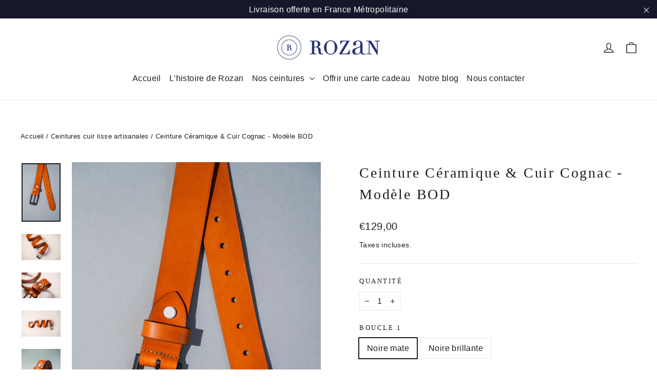

--- FILE ---
content_type: text/html; charset=utf-8
request_url: https://rozan-paris.com/collections/ceinture-artisanale-cuir-lisse/products/ceinture-ceramique-cuir-cognac-modele-bod
body_size: 40854
content:
<!doctype html>
<html class="no-js" lang="fr" dir="ltr">
<head>
  <meta charset="utf-8">
  <meta http-equiv="X-UA-Compatible" content="IE=edge,chrome=1">
  <meta name="viewport" content="width=device-width,initial-scale=1">
  <meta name="theme-color" content="#353956">
  <link rel="canonical" href="https://rozan-paris.com/products/ceinture-ceramique-cuir-cognac-modele-bod">
  <link rel="preconnect" href="https://cdn.shopify.com">
  <link rel="preconnect" href="https://fonts.shopifycdn.com">
  <link rel="dns-prefetch" href="https://productreviews.shopifycdn.com">
  <link rel="dns-prefetch" href="https://ajax.googleapis.com">
  <link rel="dns-prefetch" href="https://maps.googleapis.com">
  <link rel="dns-prefetch" href="https://maps.gstatic.com"><link rel="shortcut icon" href="//rozan-paris.com/cdn/shop/files/Rozan-monogramme_32x32.jpg?v=1637408863" type="image/png" /><title>Rozan | Ceinture en Céramique &amp; Cuir Cognac - Modèle BOD
</title>
<meta name="description" content="Grâce à son style simple et épuré, cette ceinture artisanale mixte, en cuir lisse couleur congnac, vous donnera une allure casual et chic à la fois. Le cuir que nous avons sélectionné est un cuir vachette pleine fleur à tannage végétal. La ceinture céramique Rozan est entièrement fabriquée et assemblée en France."><meta property="og:site_name" content="Rozan ">
  <meta property="og:url" content="https://rozan-paris.com/products/ceinture-ceramique-cuir-cognac-modele-bod">
  <meta property="og:title" content="Ceinture Céramique &amp; Cuir Cognac - Modèle BOD">
  <meta property="og:type" content="product">
  <meta property="og:description" content="Grâce à son style simple et épuré, cette ceinture artisanale mixte, en cuir lisse couleur congnac, vous donnera une allure casual et chic à la fois. Le cuir que nous avons sélectionné est un cuir vachette pleine fleur à tannage végétal. La ceinture céramique Rozan est entièrement fabriquée et assemblée en France."><meta property="og:image" content="http://rozan-paris.com/cdn/shop/products/DSC01472-optimise.jpg?v=1645353211">
    <meta property="og:image:secure_url" content="https://rozan-paris.com/cdn/shop/products/DSC01472-optimise.jpg?v=1645353211">
    <meta property="og:image:width" content="1600">
    <meta property="og:image:height" content="2400"><meta name="twitter:site" content="@">
  <meta name="twitter:card" content="summary_large_image">
  <meta name="twitter:title" content="Ceinture Céramique & Cuir Cognac - Modèle BOD">
  <meta name="twitter:description" content="Grâce à son style simple et épuré, cette ceinture artisanale mixte, en cuir lisse couleur congnac, vous donnera une allure casual et chic à la fois. Le cuir que nous avons sélectionné est un cuir vachette pleine fleur à tannage végétal. La ceinture céramique Rozan est entièrement fabriquée et assemblée en France.">
<style data-shopify>
  

  
  
  
</style><link href="//rozan-paris.com/cdn/shop/t/2/assets/theme.css?v=68510486825404665851699481381" rel="stylesheet" type="text/css" media="all" />
<style data-shopify>:root {
    --typeHeaderPrimary: "New York";
    --typeHeaderFallback: Iowan Old Style, Apple Garamond, Baskerville, Times New Roman, Droid Serif, Times, Source Serif Pro, serif, Apple Color Emoji, Segoe UI Emoji, Segoe UI Symbol;
    --typeHeaderSize: 28px;
    --typeHeaderWeight: 400;
    --typeHeaderLineHeight: 1.5;
    --typeHeaderSpacing: 0.1em;

    --typeBasePrimary:"system_ui";
    --typeBaseFallback:-apple-system, 'Segoe UI', Roboto, 'Helvetica Neue', 'Noto Sans', 'Liberation Sans', Arial, sans-serif, 'Apple Color Emoji', 'Segoe UI Emoji', 'Segoe UI Symbol', 'Noto Color Emoji';
    --typeBaseSize: 16px;
    --typeBaseWeight: 400;
    --typeBaseLineHeight: 1.6;
    --typeBaseSpacing: 0.025em;

    --iconWeight: 3px;
    --iconLinecaps: miter;
  }

  
.collection-hero__content:before,
  .hero__image-wrapper:before,
  .hero__media:before {
    background-image: linear-gradient(to bottom, rgba(23, 23, 44, 0.0) 0%, rgba(23, 23, 44, 0.0) 40%, rgba(23, 23, 44, 0.0) 100%);
  }

  .skrim__item-content .skrim__overlay:after {
    background-image: linear-gradient(to bottom, rgba(23, 23, 44, 0.0) 30%, rgba(23, 23, 44, 0.0) 100%);
  }

  .placeholder-content {
    background-image: linear-gradient(100deg, #f4f4f4 40%, #ececec 63%, #f4f4f4 79%);
  }</style><script>
    document.documentElement.className = document.documentElement.className.replace('no-js', 'js');

    window.theme = window.theme || {};
    theme.routes = {
      home: "/",
      cart: "/cart.js",
      cartPage: "/cart",
      cartAdd: "/cart/add.js",
      cartChange: "/cart/change.js"
    };
    theme.strings = {
      soldOut: "Épuisé",
      unavailable: "Non disponible",
      inStockLabel: "En stock",
      stockLabel: "Stock faible - [count] produit(s) restant(s)",
      willNotShipUntil: "Sera expédié après [date]",
      willBeInStockAfter: "Sera en stock à compter de [date]",
      waitingForStock: "Inventaire sur le chemin",
      cartSavings: "Vous économisez [savings]",
      cartEmpty: "Votre panier est vide.",
      cartTermsConfirmation: "Vous devez accepter les termes et conditions de vente pour vérifier",
      searchCollections: "Collections:",
      searchPages: "Pages:",
      searchArticles: "Des articles:"
    };
    theme.settings = {
      dynamicVariantsEnable: true,
      cartType: "drawer",
      isCustomerTemplate: false,
      moneyFormat: "€{{amount_with_comma_separator}}",
      predictiveSearch: true,
      predictiveSearchType: "product,article,page,collection",
      quickView: false,
      themeName: 'Motion',
      themeVersion: "8.1.1"
    };
  </script>

  <script>window.performance && window.performance.mark && window.performance.mark('shopify.content_for_header.start');</script><meta name="facebook-domain-verification" content="cc9sym97ase2xdgfcvfrw0t1ftp055">
<meta id="shopify-digital-wallet" name="shopify-digital-wallet" content="/60617621749/digital_wallets/dialog">
<meta name="shopify-checkout-api-token" content="e0f5263c5c2fa3575a9d145f2fd92b00">
<meta id="in-context-paypal-metadata" data-shop-id="60617621749" data-venmo-supported="false" data-environment="production" data-locale="fr_FR" data-paypal-v4="true" data-currency="EUR">
<link rel="alternate" type="application/json+oembed" href="https://rozan-paris.com/products/ceinture-ceramique-cuir-cognac-modele-bod.oembed">
<script async="async" src="/checkouts/internal/preloads.js?locale=fr-FR"></script>
<link rel="preconnect" href="https://shop.app" crossorigin="anonymous">
<script async="async" src="https://shop.app/checkouts/internal/preloads.js?locale=fr-FR&shop_id=60617621749" crossorigin="anonymous"></script>
<script id="apple-pay-shop-capabilities" type="application/json">{"shopId":60617621749,"countryCode":"FR","currencyCode":"EUR","merchantCapabilities":["supports3DS"],"merchantId":"gid:\/\/shopify\/Shop\/60617621749","merchantName":"Rozan ","requiredBillingContactFields":["postalAddress","email"],"requiredShippingContactFields":["postalAddress","email"],"shippingType":"shipping","supportedNetworks":["visa","masterCard","amex","maestro"],"total":{"type":"pending","label":"Rozan ","amount":"1.00"},"shopifyPaymentsEnabled":true,"supportsSubscriptions":true}</script>
<script id="shopify-features" type="application/json">{"accessToken":"e0f5263c5c2fa3575a9d145f2fd92b00","betas":["rich-media-storefront-analytics"],"domain":"rozan-paris.com","predictiveSearch":true,"shopId":60617621749,"locale":"fr"}</script>
<script>var Shopify = Shopify || {};
Shopify.shop = "rozan-test.myshopify.com";
Shopify.locale = "fr";
Shopify.currency = {"active":"EUR","rate":"1.0"};
Shopify.country = "FR";
Shopify.theme = {"name":"Motion","id":128227737845,"schema_name":"Motion","schema_version":"8.1.1","theme_store_id":847,"role":"main"};
Shopify.theme.handle = "null";
Shopify.theme.style = {"id":null,"handle":null};
Shopify.cdnHost = "rozan-paris.com/cdn";
Shopify.routes = Shopify.routes || {};
Shopify.routes.root = "/";</script>
<script type="module">!function(o){(o.Shopify=o.Shopify||{}).modules=!0}(window);</script>
<script>!function(o){function n(){var o=[];function n(){o.push(Array.prototype.slice.apply(arguments))}return n.q=o,n}var t=o.Shopify=o.Shopify||{};t.loadFeatures=n(),t.autoloadFeatures=n()}(window);</script>
<script>
  window.ShopifyPay = window.ShopifyPay || {};
  window.ShopifyPay.apiHost = "shop.app\/pay";
  window.ShopifyPay.redirectState = null;
</script>
<script id="shop-js-analytics" type="application/json">{"pageType":"product"}</script>
<script defer="defer" async type="module" src="//rozan-paris.com/cdn/shopifycloud/shop-js/modules/v2/client.init-shop-cart-sync_CfnabTz1.fr.esm.js"></script>
<script defer="defer" async type="module" src="//rozan-paris.com/cdn/shopifycloud/shop-js/modules/v2/chunk.common_1HJ87NEU.esm.js"></script>
<script defer="defer" async type="module" src="//rozan-paris.com/cdn/shopifycloud/shop-js/modules/v2/chunk.modal_BHK_cQfO.esm.js"></script>
<script type="module">
  await import("//rozan-paris.com/cdn/shopifycloud/shop-js/modules/v2/client.init-shop-cart-sync_CfnabTz1.fr.esm.js");
await import("//rozan-paris.com/cdn/shopifycloud/shop-js/modules/v2/chunk.common_1HJ87NEU.esm.js");
await import("//rozan-paris.com/cdn/shopifycloud/shop-js/modules/v2/chunk.modal_BHK_cQfO.esm.js");

  window.Shopify.SignInWithShop?.initShopCartSync?.({"fedCMEnabled":true,"windoidEnabled":true});

</script>
<script>
  window.Shopify = window.Shopify || {};
  if (!window.Shopify.featureAssets) window.Shopify.featureAssets = {};
  window.Shopify.featureAssets['shop-js'] = {"shop-cart-sync":["modules/v2/client.shop-cart-sync_CJ9J03TB.fr.esm.js","modules/v2/chunk.common_1HJ87NEU.esm.js","modules/v2/chunk.modal_BHK_cQfO.esm.js"],"init-fed-cm":["modules/v2/client.init-fed-cm_DrLuZvAY.fr.esm.js","modules/v2/chunk.common_1HJ87NEU.esm.js","modules/v2/chunk.modal_BHK_cQfO.esm.js"],"shop-toast-manager":["modules/v2/client.shop-toast-manager_Bou6hV8m.fr.esm.js","modules/v2/chunk.common_1HJ87NEU.esm.js","modules/v2/chunk.modal_BHK_cQfO.esm.js"],"init-shop-cart-sync":["modules/v2/client.init-shop-cart-sync_CfnabTz1.fr.esm.js","modules/v2/chunk.common_1HJ87NEU.esm.js","modules/v2/chunk.modal_BHK_cQfO.esm.js"],"shop-button":["modules/v2/client.shop-button_B0rdi3gj.fr.esm.js","modules/v2/chunk.common_1HJ87NEU.esm.js","modules/v2/chunk.modal_BHK_cQfO.esm.js"],"init-windoid":["modules/v2/client.init-windoid_DoIbpnLP.fr.esm.js","modules/v2/chunk.common_1HJ87NEU.esm.js","modules/v2/chunk.modal_BHK_cQfO.esm.js"],"shop-cash-offers":["modules/v2/client.shop-cash-offers_PjPz4eBO.fr.esm.js","modules/v2/chunk.common_1HJ87NEU.esm.js","modules/v2/chunk.modal_BHK_cQfO.esm.js"],"pay-button":["modules/v2/client.pay-button_BNubdV5Y.fr.esm.js","modules/v2/chunk.common_1HJ87NEU.esm.js","modules/v2/chunk.modal_BHK_cQfO.esm.js"],"init-customer-accounts":["modules/v2/client.init-customer-accounts_DjJKqY88.fr.esm.js","modules/v2/client.shop-login-button_CU7S3YVC.fr.esm.js","modules/v2/chunk.common_1HJ87NEU.esm.js","modules/v2/chunk.modal_BHK_cQfO.esm.js"],"avatar":["modules/v2/client.avatar_BTnouDA3.fr.esm.js"],"checkout-modal":["modules/v2/client.checkout-modal_DHIFh2jD.fr.esm.js","modules/v2/chunk.common_1HJ87NEU.esm.js","modules/v2/chunk.modal_BHK_cQfO.esm.js"],"init-shop-for-new-customer-accounts":["modules/v2/client.init-shop-for-new-customer-accounts_CChb7f5q.fr.esm.js","modules/v2/client.shop-login-button_CU7S3YVC.fr.esm.js","modules/v2/chunk.common_1HJ87NEU.esm.js","modules/v2/chunk.modal_BHK_cQfO.esm.js"],"init-customer-accounts-sign-up":["modules/v2/client.init-customer-accounts-sign-up_B2jRZs6O.fr.esm.js","modules/v2/client.shop-login-button_CU7S3YVC.fr.esm.js","modules/v2/chunk.common_1HJ87NEU.esm.js","modules/v2/chunk.modal_BHK_cQfO.esm.js"],"init-shop-email-lookup-coordinator":["modules/v2/client.init-shop-email-lookup-coordinator_DuS0AyCe.fr.esm.js","modules/v2/chunk.common_1HJ87NEU.esm.js","modules/v2/chunk.modal_BHK_cQfO.esm.js"],"shop-follow-button":["modules/v2/client.shop-follow-button_CCmvXPjD.fr.esm.js","modules/v2/chunk.common_1HJ87NEU.esm.js","modules/v2/chunk.modal_BHK_cQfO.esm.js"],"shop-login-button":["modules/v2/client.shop-login-button_CU7S3YVC.fr.esm.js","modules/v2/chunk.common_1HJ87NEU.esm.js","modules/v2/chunk.modal_BHK_cQfO.esm.js"],"shop-login":["modules/v2/client.shop-login_Dp4teCL2.fr.esm.js","modules/v2/chunk.common_1HJ87NEU.esm.js","modules/v2/chunk.modal_BHK_cQfO.esm.js"],"lead-capture":["modules/v2/client.lead-capture_dUd1iojI.fr.esm.js","modules/v2/chunk.common_1HJ87NEU.esm.js","modules/v2/chunk.modal_BHK_cQfO.esm.js"],"payment-terms":["modules/v2/client.payment-terms_Cl0kKGvx.fr.esm.js","modules/v2/chunk.common_1HJ87NEU.esm.js","modules/v2/chunk.modal_BHK_cQfO.esm.js"]};
</script>
<script id="__st">var __st={"a":60617621749,"offset":3600,"reqid":"157738f7-eb2d-421b-a7e1-f969b57498ad-1769628344","pageurl":"rozan-paris.com\/collections\/ceinture-artisanale-cuir-lisse\/products\/ceinture-ceramique-cuir-cognac-modele-bod","u":"08087ae821f8","p":"product","rtyp":"product","rid":7539466371317};</script>
<script>window.ShopifyPaypalV4VisibilityTracking = true;</script>
<script id="captcha-bootstrap">!function(){'use strict';const t='contact',e='account',n='new_comment',o=[[t,t],['blogs',n],['comments',n],[t,'customer']],c=[[e,'customer_login'],[e,'guest_login'],[e,'recover_customer_password'],[e,'create_customer']],r=t=>t.map((([t,e])=>`form[action*='/${t}']:not([data-nocaptcha='true']) input[name='form_type'][value='${e}']`)).join(','),a=t=>()=>t?[...document.querySelectorAll(t)].map((t=>t.form)):[];function s(){const t=[...o],e=r(t);return a(e)}const i='password',u='form_key',d=['recaptcha-v3-token','g-recaptcha-response','h-captcha-response',i],f=()=>{try{return window.sessionStorage}catch{return}},m='__shopify_v',_=t=>t.elements[u];function p(t,e,n=!1){try{const o=window.sessionStorage,c=JSON.parse(o.getItem(e)),{data:r}=function(t){const{data:e,action:n}=t;return t[m]||n?{data:e,action:n}:{data:t,action:n}}(c);for(const[e,n]of Object.entries(r))t.elements[e]&&(t.elements[e].value=n);n&&o.removeItem(e)}catch(o){console.error('form repopulation failed',{error:o})}}const l='form_type',E='cptcha';function T(t){t.dataset[E]=!0}const w=window,h=w.document,L='Shopify',v='ce_forms',y='captcha';let A=!1;((t,e)=>{const n=(g='f06e6c50-85a8-45c8-87d0-21a2b65856fe',I='https://cdn.shopify.com/shopifycloud/storefront-forms-hcaptcha/ce_storefront_forms_captcha_hcaptcha.v1.5.2.iife.js',D={infoText:'Protégé par hCaptcha',privacyText:'Confidentialité',termsText:'Conditions'},(t,e,n)=>{const o=w[L][v],c=o.bindForm;if(c)return c(t,g,e,D).then(n);var r;o.q.push([[t,g,e,D],n]),r=I,A||(h.body.append(Object.assign(h.createElement('script'),{id:'captcha-provider',async:!0,src:r})),A=!0)});var g,I,D;w[L]=w[L]||{},w[L][v]=w[L][v]||{},w[L][v].q=[],w[L][y]=w[L][y]||{},w[L][y].protect=function(t,e){n(t,void 0,e),T(t)},Object.freeze(w[L][y]),function(t,e,n,w,h,L){const[v,y,A,g]=function(t,e,n){const i=e?o:[],u=t?c:[],d=[...i,...u],f=r(d),m=r(i),_=r(d.filter((([t,e])=>n.includes(e))));return[a(f),a(m),a(_),s()]}(w,h,L),I=t=>{const e=t.target;return e instanceof HTMLFormElement?e:e&&e.form},D=t=>v().includes(t);t.addEventListener('submit',(t=>{const e=I(t);if(!e)return;const n=D(e)&&!e.dataset.hcaptchaBound&&!e.dataset.recaptchaBound,o=_(e),c=g().includes(e)&&(!o||!o.value);(n||c)&&t.preventDefault(),c&&!n&&(function(t){try{if(!f())return;!function(t){const e=f();if(!e)return;const n=_(t);if(!n)return;const o=n.value;o&&e.removeItem(o)}(t);const e=Array.from(Array(32),(()=>Math.random().toString(36)[2])).join('');!function(t,e){_(t)||t.append(Object.assign(document.createElement('input'),{type:'hidden',name:u})),t.elements[u].value=e}(t,e),function(t,e){const n=f();if(!n)return;const o=[...t.querySelectorAll(`input[type='${i}']`)].map((({name:t})=>t)),c=[...d,...o],r={};for(const[a,s]of new FormData(t).entries())c.includes(a)||(r[a]=s);n.setItem(e,JSON.stringify({[m]:1,action:t.action,data:r}))}(t,e)}catch(e){console.error('failed to persist form',e)}}(e),e.submit())}));const S=(t,e)=>{t&&!t.dataset[E]&&(n(t,e.some((e=>e===t))),T(t))};for(const o of['focusin','change'])t.addEventListener(o,(t=>{const e=I(t);D(e)&&S(e,y())}));const B=e.get('form_key'),M=e.get(l),P=B&&M;t.addEventListener('DOMContentLoaded',(()=>{const t=y();if(P)for(const e of t)e.elements[l].value===M&&p(e,B);[...new Set([...A(),...v().filter((t=>'true'===t.dataset.shopifyCaptcha))])].forEach((e=>S(e,t)))}))}(h,new URLSearchParams(w.location.search),n,t,e,['guest_login'])})(!0,!0)}();</script>
<script integrity="sha256-4kQ18oKyAcykRKYeNunJcIwy7WH5gtpwJnB7kiuLZ1E=" data-source-attribution="shopify.loadfeatures" defer="defer" src="//rozan-paris.com/cdn/shopifycloud/storefront/assets/storefront/load_feature-a0a9edcb.js" crossorigin="anonymous"></script>
<script crossorigin="anonymous" defer="defer" src="//rozan-paris.com/cdn/shopifycloud/storefront/assets/shopify_pay/storefront-65b4c6d7.js?v=20250812"></script>
<script data-source-attribution="shopify.dynamic_checkout.dynamic.init">var Shopify=Shopify||{};Shopify.PaymentButton=Shopify.PaymentButton||{isStorefrontPortableWallets:!0,init:function(){window.Shopify.PaymentButton.init=function(){};var t=document.createElement("script");t.src="https://rozan-paris.com/cdn/shopifycloud/portable-wallets/latest/portable-wallets.fr.js",t.type="module",document.head.appendChild(t)}};
</script>
<script data-source-attribution="shopify.dynamic_checkout.buyer_consent">
  function portableWalletsHideBuyerConsent(e){var t=document.getElementById("shopify-buyer-consent"),n=document.getElementById("shopify-subscription-policy-button");t&&n&&(t.classList.add("hidden"),t.setAttribute("aria-hidden","true"),n.removeEventListener("click",e))}function portableWalletsShowBuyerConsent(e){var t=document.getElementById("shopify-buyer-consent"),n=document.getElementById("shopify-subscription-policy-button");t&&n&&(t.classList.remove("hidden"),t.removeAttribute("aria-hidden"),n.addEventListener("click",e))}window.Shopify?.PaymentButton&&(window.Shopify.PaymentButton.hideBuyerConsent=portableWalletsHideBuyerConsent,window.Shopify.PaymentButton.showBuyerConsent=portableWalletsShowBuyerConsent);
</script>
<script data-source-attribution="shopify.dynamic_checkout.cart.bootstrap">document.addEventListener("DOMContentLoaded",(function(){function t(){return document.querySelector("shopify-accelerated-checkout-cart, shopify-accelerated-checkout")}if(t())Shopify.PaymentButton.init();else{new MutationObserver((function(e,n){t()&&(Shopify.PaymentButton.init(),n.disconnect())})).observe(document.body,{childList:!0,subtree:!0})}}));
</script>
<link id="shopify-accelerated-checkout-styles" rel="stylesheet" media="screen" href="https://rozan-paris.com/cdn/shopifycloud/portable-wallets/latest/accelerated-checkout-backwards-compat.css" crossorigin="anonymous">
<style id="shopify-accelerated-checkout-cart">
        #shopify-buyer-consent {
  margin-top: 1em;
  display: inline-block;
  width: 100%;
}

#shopify-buyer-consent.hidden {
  display: none;
}

#shopify-subscription-policy-button {
  background: none;
  border: none;
  padding: 0;
  text-decoration: underline;
  font-size: inherit;
  cursor: pointer;
}

#shopify-subscription-policy-button::before {
  box-shadow: none;
}

      </style>

<script>window.performance && window.performance.mark && window.performance.mark('shopify.content_for_header.end');</script>

  <script src="//rozan-paris.com/cdn/shop/t/2/assets/vendor-scripts-v13.js" defer="defer"></script><script src="//rozan-paris.com/cdn/shop/t/2/assets/theme.min.js?v=153509697888759089071634752574" defer="defer"></script><meta name="google-site-verification" content="_Iq6ZicHI5mfwKqFCQlo_5Q1CQmwFoKUoPnuDj4804Y" />
<link href="https://monorail-edge.shopifysvc.com" rel="dns-prefetch">
<script>(function(){if ("sendBeacon" in navigator && "performance" in window) {try {var session_token_from_headers = performance.getEntriesByType('navigation')[0].serverTiming.find(x => x.name == '_s').description;} catch {var session_token_from_headers = undefined;}var session_cookie_matches = document.cookie.match(/_shopify_s=([^;]*)/);var session_token_from_cookie = session_cookie_matches && session_cookie_matches.length === 2 ? session_cookie_matches[1] : "";var session_token = session_token_from_headers || session_token_from_cookie || "";function handle_abandonment_event(e) {var entries = performance.getEntries().filter(function(entry) {return /monorail-edge.shopifysvc.com/.test(entry.name);});if (!window.abandonment_tracked && entries.length === 0) {window.abandonment_tracked = true;var currentMs = Date.now();var navigation_start = performance.timing.navigationStart;var payload = {shop_id: 60617621749,url: window.location.href,navigation_start,duration: currentMs - navigation_start,session_token,page_type: "product"};window.navigator.sendBeacon("https://monorail-edge.shopifysvc.com/v1/produce", JSON.stringify({schema_id: "online_store_buyer_site_abandonment/1.1",payload: payload,metadata: {event_created_at_ms: currentMs,event_sent_at_ms: currentMs}}));}}window.addEventListener('pagehide', handle_abandonment_event);}}());</script>
<script id="web-pixels-manager-setup">(function e(e,d,r,n,o){if(void 0===o&&(o={}),!Boolean(null===(a=null===(i=window.Shopify)||void 0===i?void 0:i.analytics)||void 0===a?void 0:a.replayQueue)){var i,a;window.Shopify=window.Shopify||{};var t=window.Shopify;t.analytics=t.analytics||{};var s=t.analytics;s.replayQueue=[],s.publish=function(e,d,r){return s.replayQueue.push([e,d,r]),!0};try{self.performance.mark("wpm:start")}catch(e){}var l=function(){var e={modern:/Edge?\/(1{2}[4-9]|1[2-9]\d|[2-9]\d{2}|\d{4,})\.\d+(\.\d+|)|Firefox\/(1{2}[4-9]|1[2-9]\d|[2-9]\d{2}|\d{4,})\.\d+(\.\d+|)|Chrom(ium|e)\/(9{2}|\d{3,})\.\d+(\.\d+|)|(Maci|X1{2}).+ Version\/(15\.\d+|(1[6-9]|[2-9]\d|\d{3,})\.\d+)([,.]\d+|)( \(\w+\)|)( Mobile\/\w+|) Safari\/|Chrome.+OPR\/(9{2}|\d{3,})\.\d+\.\d+|(CPU[ +]OS|iPhone[ +]OS|CPU[ +]iPhone|CPU IPhone OS|CPU iPad OS)[ +]+(15[._]\d+|(1[6-9]|[2-9]\d|\d{3,})[._]\d+)([._]\d+|)|Android:?[ /-](13[3-9]|1[4-9]\d|[2-9]\d{2}|\d{4,})(\.\d+|)(\.\d+|)|Android.+Firefox\/(13[5-9]|1[4-9]\d|[2-9]\d{2}|\d{4,})\.\d+(\.\d+|)|Android.+Chrom(ium|e)\/(13[3-9]|1[4-9]\d|[2-9]\d{2}|\d{4,})\.\d+(\.\d+|)|SamsungBrowser\/([2-9]\d|\d{3,})\.\d+/,legacy:/Edge?\/(1[6-9]|[2-9]\d|\d{3,})\.\d+(\.\d+|)|Firefox\/(5[4-9]|[6-9]\d|\d{3,})\.\d+(\.\d+|)|Chrom(ium|e)\/(5[1-9]|[6-9]\d|\d{3,})\.\d+(\.\d+|)([\d.]+$|.*Safari\/(?![\d.]+ Edge\/[\d.]+$))|(Maci|X1{2}).+ Version\/(10\.\d+|(1[1-9]|[2-9]\d|\d{3,})\.\d+)([,.]\d+|)( \(\w+\)|)( Mobile\/\w+|) Safari\/|Chrome.+OPR\/(3[89]|[4-9]\d|\d{3,})\.\d+\.\d+|(CPU[ +]OS|iPhone[ +]OS|CPU[ +]iPhone|CPU IPhone OS|CPU iPad OS)[ +]+(10[._]\d+|(1[1-9]|[2-9]\d|\d{3,})[._]\d+)([._]\d+|)|Android:?[ /-](13[3-9]|1[4-9]\d|[2-9]\d{2}|\d{4,})(\.\d+|)(\.\d+|)|Mobile Safari.+OPR\/([89]\d|\d{3,})\.\d+\.\d+|Android.+Firefox\/(13[5-9]|1[4-9]\d|[2-9]\d{2}|\d{4,})\.\d+(\.\d+|)|Android.+Chrom(ium|e)\/(13[3-9]|1[4-9]\d|[2-9]\d{2}|\d{4,})\.\d+(\.\d+|)|Android.+(UC? ?Browser|UCWEB|U3)[ /]?(15\.([5-9]|\d{2,})|(1[6-9]|[2-9]\d|\d{3,})\.\d+)\.\d+|SamsungBrowser\/(5\.\d+|([6-9]|\d{2,})\.\d+)|Android.+MQ{2}Browser\/(14(\.(9|\d{2,})|)|(1[5-9]|[2-9]\d|\d{3,})(\.\d+|))(\.\d+|)|K[Aa][Ii]OS\/(3\.\d+|([4-9]|\d{2,})\.\d+)(\.\d+|)/},d=e.modern,r=e.legacy,n=navigator.userAgent;return n.match(d)?"modern":n.match(r)?"legacy":"unknown"}(),u="modern"===l?"modern":"legacy",c=(null!=n?n:{modern:"",legacy:""})[u],f=function(e){return[e.baseUrl,"/wpm","/b",e.hashVersion,"modern"===e.buildTarget?"m":"l",".js"].join("")}({baseUrl:d,hashVersion:r,buildTarget:u}),m=function(e){var d=e.version,r=e.bundleTarget,n=e.surface,o=e.pageUrl,i=e.monorailEndpoint;return{emit:function(e){var a=e.status,t=e.errorMsg,s=(new Date).getTime(),l=JSON.stringify({metadata:{event_sent_at_ms:s},events:[{schema_id:"web_pixels_manager_load/3.1",payload:{version:d,bundle_target:r,page_url:o,status:a,surface:n,error_msg:t},metadata:{event_created_at_ms:s}}]});if(!i)return console&&console.warn&&console.warn("[Web Pixels Manager] No Monorail endpoint provided, skipping logging."),!1;try{return self.navigator.sendBeacon.bind(self.navigator)(i,l)}catch(e){}var u=new XMLHttpRequest;try{return u.open("POST",i,!0),u.setRequestHeader("Content-Type","text/plain"),u.send(l),!0}catch(e){return console&&console.warn&&console.warn("[Web Pixels Manager] Got an unhandled error while logging to Monorail."),!1}}}}({version:r,bundleTarget:l,surface:e.surface,pageUrl:self.location.href,monorailEndpoint:e.monorailEndpoint});try{o.browserTarget=l,function(e){var d=e.src,r=e.async,n=void 0===r||r,o=e.onload,i=e.onerror,a=e.sri,t=e.scriptDataAttributes,s=void 0===t?{}:t,l=document.createElement("script"),u=document.querySelector("head"),c=document.querySelector("body");if(l.async=n,l.src=d,a&&(l.integrity=a,l.crossOrigin="anonymous"),s)for(var f in s)if(Object.prototype.hasOwnProperty.call(s,f))try{l.dataset[f]=s[f]}catch(e){}if(o&&l.addEventListener("load",o),i&&l.addEventListener("error",i),u)u.appendChild(l);else{if(!c)throw new Error("Did not find a head or body element to append the script");c.appendChild(l)}}({src:f,async:!0,onload:function(){if(!function(){var e,d;return Boolean(null===(d=null===(e=window.Shopify)||void 0===e?void 0:e.analytics)||void 0===d?void 0:d.initialized)}()){var d=window.webPixelsManager.init(e)||void 0;if(d){var r=window.Shopify.analytics;r.replayQueue.forEach((function(e){var r=e[0],n=e[1],o=e[2];d.publishCustomEvent(r,n,o)})),r.replayQueue=[],r.publish=d.publishCustomEvent,r.visitor=d.visitor,r.initialized=!0}}},onerror:function(){return m.emit({status:"failed",errorMsg:"".concat(f," has failed to load")})},sri:function(e){var d=/^sha384-[A-Za-z0-9+/=]+$/;return"string"==typeof e&&d.test(e)}(c)?c:"",scriptDataAttributes:o}),m.emit({status:"loading"})}catch(e){m.emit({status:"failed",errorMsg:(null==e?void 0:e.message)||"Unknown error"})}}})({shopId: 60617621749,storefrontBaseUrl: "https://rozan-paris.com",extensionsBaseUrl: "https://extensions.shopifycdn.com/cdn/shopifycloud/web-pixels-manager",monorailEndpoint: "https://monorail-edge.shopifysvc.com/unstable/produce_batch",surface: "storefront-renderer",enabledBetaFlags: ["2dca8a86"],webPixelsConfigList: [{"id":"1097498963","configuration":"{\"config\":\"{\\\"pixel_id\\\":\\\"G-XMB5J6JZ07\\\",\\\"gtag_events\\\":[{\\\"type\\\":\\\"purchase\\\",\\\"action_label\\\":\\\"G-XMB5J6JZ07\\\"},{\\\"type\\\":\\\"page_view\\\",\\\"action_label\\\":\\\"G-XMB5J6JZ07\\\"},{\\\"type\\\":\\\"view_item\\\",\\\"action_label\\\":\\\"G-XMB5J6JZ07\\\"},{\\\"type\\\":\\\"search\\\",\\\"action_label\\\":\\\"G-XMB5J6JZ07\\\"},{\\\"type\\\":\\\"add_to_cart\\\",\\\"action_label\\\":\\\"G-XMB5J6JZ07\\\"},{\\\"type\\\":\\\"begin_checkout\\\",\\\"action_label\\\":\\\"G-XMB5J6JZ07\\\"},{\\\"type\\\":\\\"add_payment_info\\\",\\\"action_label\\\":\\\"G-XMB5J6JZ07\\\"}],\\\"enable_monitoring_mode\\\":false}\"}","eventPayloadVersion":"v1","runtimeContext":"OPEN","scriptVersion":"b2a88bafab3e21179ed38636efcd8a93","type":"APP","apiClientId":1780363,"privacyPurposes":[],"dataSharingAdjustments":{"protectedCustomerApprovalScopes":["read_customer_address","read_customer_email","read_customer_name","read_customer_personal_data","read_customer_phone"]}},{"id":"258310483","configuration":"{\"pixel_id\":\"980195599635737\",\"pixel_type\":\"facebook_pixel\",\"metaapp_system_user_token\":\"-\"}","eventPayloadVersion":"v1","runtimeContext":"OPEN","scriptVersion":"ca16bc87fe92b6042fbaa3acc2fbdaa6","type":"APP","apiClientId":2329312,"privacyPurposes":["ANALYTICS","MARKETING","SALE_OF_DATA"],"dataSharingAdjustments":{"protectedCustomerApprovalScopes":["read_customer_address","read_customer_email","read_customer_name","read_customer_personal_data","read_customer_phone"]}},{"id":"shopify-app-pixel","configuration":"{}","eventPayloadVersion":"v1","runtimeContext":"STRICT","scriptVersion":"0450","apiClientId":"shopify-pixel","type":"APP","privacyPurposes":["ANALYTICS","MARKETING"]},{"id":"shopify-custom-pixel","eventPayloadVersion":"v1","runtimeContext":"LAX","scriptVersion":"0450","apiClientId":"shopify-pixel","type":"CUSTOM","privacyPurposes":["ANALYTICS","MARKETING"]}],isMerchantRequest: false,initData: {"shop":{"name":"Rozan ","paymentSettings":{"currencyCode":"EUR"},"myshopifyDomain":"rozan-test.myshopify.com","countryCode":"FR","storefrontUrl":"https:\/\/rozan-paris.com"},"customer":null,"cart":null,"checkout":null,"productVariants":[{"price":{"amount":129.0,"currencyCode":"EUR"},"product":{"title":"Ceinture Céramique \u0026 Cuir Cognac - Modèle BOD","vendor":"Rozan Paris","id":"7539466371317","untranslatedTitle":"Ceinture Céramique \u0026 Cuir Cognac - Modèle BOD","url":"\/products\/ceinture-ceramique-cuir-cognac-modele-bod","type":""},"id":"42322884231413","image":{"src":"\/\/rozan-paris.com\/cdn\/shop\/products\/DSC01472-optimise.jpg?v=1645353211"},"sku":"","title":"Noire mate \/ 75 cm","untranslatedTitle":"Noire mate \/ 75 cm"},{"price":{"amount":129.0,"currencyCode":"EUR"},"product":{"title":"Ceinture Céramique \u0026 Cuir Cognac - Modèle BOD","vendor":"Rozan Paris","id":"7539466371317","untranslatedTitle":"Ceinture Céramique \u0026 Cuir Cognac - Modèle BOD","url":"\/products\/ceinture-ceramique-cuir-cognac-modele-bod","type":""},"id":"42322884264181","image":{"src":"\/\/rozan-paris.com\/cdn\/shop\/products\/DSC01472-optimise.jpg?v=1645353211"},"sku":null,"title":"Noire mate \/ 80 cm","untranslatedTitle":"Noire mate \/ 80 cm"},{"price":{"amount":129.0,"currencyCode":"EUR"},"product":{"title":"Ceinture Céramique \u0026 Cuir Cognac - Modèle BOD","vendor":"Rozan Paris","id":"7539466371317","untranslatedTitle":"Ceinture Céramique \u0026 Cuir Cognac - Modèle BOD","url":"\/products\/ceinture-ceramique-cuir-cognac-modele-bod","type":""},"id":"42322884296949","image":{"src":"\/\/rozan-paris.com\/cdn\/shop\/products\/DSC01472-optimise.jpg?v=1645353211"},"sku":null,"title":"Noire mate \/ 85 cm","untranslatedTitle":"Noire mate \/ 85 cm"},{"price":{"amount":129.0,"currencyCode":"EUR"},"product":{"title":"Ceinture Céramique \u0026 Cuir Cognac - Modèle BOD","vendor":"Rozan Paris","id":"7539466371317","untranslatedTitle":"Ceinture Céramique \u0026 Cuir Cognac - Modèle BOD","url":"\/products\/ceinture-ceramique-cuir-cognac-modele-bod","type":""},"id":"42322884329717","image":{"src":"\/\/rozan-paris.com\/cdn\/shop\/products\/DSC01472-optimise.jpg?v=1645353211"},"sku":null,"title":"Noire mate \/ 90 cm","untranslatedTitle":"Noire mate \/ 90 cm"},{"price":{"amount":129.0,"currencyCode":"EUR"},"product":{"title":"Ceinture Céramique \u0026 Cuir Cognac - Modèle BOD","vendor":"Rozan Paris","id":"7539466371317","untranslatedTitle":"Ceinture Céramique \u0026 Cuir Cognac - Modèle BOD","url":"\/products\/ceinture-ceramique-cuir-cognac-modele-bod","type":""},"id":"42322884362485","image":{"src":"\/\/rozan-paris.com\/cdn\/shop\/products\/DSC01472-optimise.jpg?v=1645353211"},"sku":null,"title":"Noire mate \/ 95 cm","untranslatedTitle":"Noire mate \/ 95 cm"},{"price":{"amount":129.0,"currencyCode":"EUR"},"product":{"title":"Ceinture Céramique \u0026 Cuir Cognac - Modèle BOD","vendor":"Rozan Paris","id":"7539466371317","untranslatedTitle":"Ceinture Céramique \u0026 Cuir Cognac - Modèle BOD","url":"\/products\/ceinture-ceramique-cuir-cognac-modele-bod","type":""},"id":"42322884395253","image":{"src":"\/\/rozan-paris.com\/cdn\/shop\/products\/DSC01472-optimise.jpg?v=1645353211"},"sku":null,"title":"Noire mate \/ 100 cm","untranslatedTitle":"Noire mate \/ 100 cm"},{"price":{"amount":129.0,"currencyCode":"EUR"},"product":{"title":"Ceinture Céramique \u0026 Cuir Cognac - Modèle BOD","vendor":"Rozan Paris","id":"7539466371317","untranslatedTitle":"Ceinture Céramique \u0026 Cuir Cognac - Modèle BOD","url":"\/products\/ceinture-ceramique-cuir-cognac-modele-bod","type":""},"id":"42322884428021","image":{"src":"\/\/rozan-paris.com\/cdn\/shop\/products\/DSC01472-optimise.jpg?v=1645353211"},"sku":null,"title":"Noire mate \/ 105 cm","untranslatedTitle":"Noire mate \/ 105 cm"},{"price":{"amount":129.0,"currencyCode":"EUR"},"product":{"title":"Ceinture Céramique \u0026 Cuir Cognac - Modèle BOD","vendor":"Rozan Paris","id":"7539466371317","untranslatedTitle":"Ceinture Céramique \u0026 Cuir Cognac - Modèle BOD","url":"\/products\/ceinture-ceramique-cuir-cognac-modele-bod","type":""},"id":"42322884460789","image":{"src":"\/\/rozan-paris.com\/cdn\/shop\/products\/DSC01472-optimise.jpg?v=1645353211"},"sku":null,"title":"Noire mate \/ 110 cm","untranslatedTitle":"Noire mate \/ 110 cm"},{"price":{"amount":129.0,"currencyCode":"EUR"},"product":{"title":"Ceinture Céramique \u0026 Cuir Cognac - Modèle BOD","vendor":"Rozan Paris","id":"7539466371317","untranslatedTitle":"Ceinture Céramique \u0026 Cuir Cognac - Modèle BOD","url":"\/products\/ceinture-ceramique-cuir-cognac-modele-bod","type":""},"id":"42322884493557","image":{"src":"\/\/rozan-paris.com\/cdn\/shop\/products\/DSC01472-optimise.jpg?v=1645353211"},"sku":null,"title":"Noire mate \/ 115 cm","untranslatedTitle":"Noire mate \/ 115 cm"},{"price":{"amount":129.0,"currencyCode":"EUR"},"product":{"title":"Ceinture Céramique \u0026 Cuir Cognac - Modèle BOD","vendor":"Rozan Paris","id":"7539466371317","untranslatedTitle":"Ceinture Céramique \u0026 Cuir Cognac - Modèle BOD","url":"\/products\/ceinture-ceramique-cuir-cognac-modele-bod","type":""},"id":"42322884559093","image":{"src":"\/\/rozan-paris.com\/cdn\/shop\/products\/DSC01472-optimise.jpg?v=1645353211"},"sku":null,"title":"Noire brillante \/ 75 cm","untranslatedTitle":"Noire brillante \/ 75 cm"},{"price":{"amount":129.0,"currencyCode":"EUR"},"product":{"title":"Ceinture Céramique \u0026 Cuir Cognac - Modèle BOD","vendor":"Rozan Paris","id":"7539466371317","untranslatedTitle":"Ceinture Céramique \u0026 Cuir Cognac - Modèle BOD","url":"\/products\/ceinture-ceramique-cuir-cognac-modele-bod","type":""},"id":"42322884591861","image":{"src":"\/\/rozan-paris.com\/cdn\/shop\/products\/DSC01472-optimise.jpg?v=1645353211"},"sku":null,"title":"Noire brillante \/ 80 cm","untranslatedTitle":"Noire brillante \/ 80 cm"},{"price":{"amount":129.0,"currencyCode":"EUR"},"product":{"title":"Ceinture Céramique \u0026 Cuir Cognac - Modèle BOD","vendor":"Rozan Paris","id":"7539466371317","untranslatedTitle":"Ceinture Céramique \u0026 Cuir Cognac - Modèle BOD","url":"\/products\/ceinture-ceramique-cuir-cognac-modele-bod","type":""},"id":"42322884624629","image":{"src":"\/\/rozan-paris.com\/cdn\/shop\/products\/DSC01472-optimise.jpg?v=1645353211"},"sku":null,"title":"Noire brillante \/ 85 cm","untranslatedTitle":"Noire brillante \/ 85 cm"},{"price":{"amount":129.0,"currencyCode":"EUR"},"product":{"title":"Ceinture Céramique \u0026 Cuir Cognac - Modèle BOD","vendor":"Rozan Paris","id":"7539466371317","untranslatedTitle":"Ceinture Céramique \u0026 Cuir Cognac - Modèle BOD","url":"\/products\/ceinture-ceramique-cuir-cognac-modele-bod","type":""},"id":"42322884657397","image":{"src":"\/\/rozan-paris.com\/cdn\/shop\/products\/DSC01472-optimise.jpg?v=1645353211"},"sku":null,"title":"Noire brillante \/ 90 cm","untranslatedTitle":"Noire brillante \/ 90 cm"},{"price":{"amount":129.0,"currencyCode":"EUR"},"product":{"title":"Ceinture Céramique \u0026 Cuir Cognac - Modèle BOD","vendor":"Rozan Paris","id":"7539466371317","untranslatedTitle":"Ceinture Céramique \u0026 Cuir Cognac - Modèle BOD","url":"\/products\/ceinture-ceramique-cuir-cognac-modele-bod","type":""},"id":"42322884690165","image":{"src":"\/\/rozan-paris.com\/cdn\/shop\/products\/DSC01472-optimise.jpg?v=1645353211"},"sku":null,"title":"Noire brillante \/ 95 cm","untranslatedTitle":"Noire brillante \/ 95 cm"},{"price":{"amount":129.0,"currencyCode":"EUR"},"product":{"title":"Ceinture Céramique \u0026 Cuir Cognac - Modèle BOD","vendor":"Rozan Paris","id":"7539466371317","untranslatedTitle":"Ceinture Céramique \u0026 Cuir Cognac - Modèle BOD","url":"\/products\/ceinture-ceramique-cuir-cognac-modele-bod","type":""},"id":"42322884722933","image":{"src":"\/\/rozan-paris.com\/cdn\/shop\/products\/DSC01472-optimise.jpg?v=1645353211"},"sku":null,"title":"Noire brillante \/ 100 cm","untranslatedTitle":"Noire brillante \/ 100 cm"},{"price":{"amount":129.0,"currencyCode":"EUR"},"product":{"title":"Ceinture Céramique \u0026 Cuir Cognac - Modèle BOD","vendor":"Rozan Paris","id":"7539466371317","untranslatedTitle":"Ceinture Céramique \u0026 Cuir Cognac - Modèle BOD","url":"\/products\/ceinture-ceramique-cuir-cognac-modele-bod","type":""},"id":"42322884755701","image":{"src":"\/\/rozan-paris.com\/cdn\/shop\/products\/DSC01472-optimise.jpg?v=1645353211"},"sku":null,"title":"Noire brillante \/ 105 cm","untranslatedTitle":"Noire brillante \/ 105 cm"},{"price":{"amount":129.0,"currencyCode":"EUR"},"product":{"title":"Ceinture Céramique \u0026 Cuir Cognac - Modèle BOD","vendor":"Rozan Paris","id":"7539466371317","untranslatedTitle":"Ceinture Céramique \u0026 Cuir Cognac - Modèle BOD","url":"\/products\/ceinture-ceramique-cuir-cognac-modele-bod","type":""},"id":"42322884788469","image":{"src":"\/\/rozan-paris.com\/cdn\/shop\/products\/DSC01472-optimise.jpg?v=1645353211"},"sku":null,"title":"Noire brillante \/ 110 cm","untranslatedTitle":"Noire brillante \/ 110 cm"},{"price":{"amount":129.0,"currencyCode":"EUR"},"product":{"title":"Ceinture Céramique \u0026 Cuir Cognac - Modèle BOD","vendor":"Rozan Paris","id":"7539466371317","untranslatedTitle":"Ceinture Céramique \u0026 Cuir Cognac - Modèle BOD","url":"\/products\/ceinture-ceramique-cuir-cognac-modele-bod","type":""},"id":"42322884821237","image":{"src":"\/\/rozan-paris.com\/cdn\/shop\/products\/DSC01472-optimise.jpg?v=1645353211"},"sku":null,"title":"Noire brillante \/ 115 cm","untranslatedTitle":"Noire brillante \/ 115 cm"}],"purchasingCompany":null},},"https://rozan-paris.com/cdn","fcfee988w5aeb613cpc8e4bc33m6693e112",{"modern":"","legacy":""},{"shopId":"60617621749","storefrontBaseUrl":"https:\/\/rozan-paris.com","extensionBaseUrl":"https:\/\/extensions.shopifycdn.com\/cdn\/shopifycloud\/web-pixels-manager","surface":"storefront-renderer","enabledBetaFlags":"[\"2dca8a86\"]","isMerchantRequest":"false","hashVersion":"fcfee988w5aeb613cpc8e4bc33m6693e112","publish":"custom","events":"[[\"page_viewed\",{}],[\"product_viewed\",{\"productVariant\":{\"price\":{\"amount\":129.0,\"currencyCode\":\"EUR\"},\"product\":{\"title\":\"Ceinture Céramique \u0026 Cuir Cognac - Modèle BOD\",\"vendor\":\"Rozan Paris\",\"id\":\"7539466371317\",\"untranslatedTitle\":\"Ceinture Céramique \u0026 Cuir Cognac - Modèle BOD\",\"url\":\"\/products\/ceinture-ceramique-cuir-cognac-modele-bod\",\"type\":\"\"},\"id\":\"42322884231413\",\"image\":{\"src\":\"\/\/rozan-paris.com\/cdn\/shop\/products\/DSC01472-optimise.jpg?v=1645353211\"},\"sku\":\"\",\"title\":\"Noire mate \/ 75 cm\",\"untranslatedTitle\":\"Noire mate \/ 75 cm\"}}]]"});</script><script>
  window.ShopifyAnalytics = window.ShopifyAnalytics || {};
  window.ShopifyAnalytics.meta = window.ShopifyAnalytics.meta || {};
  window.ShopifyAnalytics.meta.currency = 'EUR';
  var meta = {"product":{"id":7539466371317,"gid":"gid:\/\/shopify\/Product\/7539466371317","vendor":"Rozan Paris","type":"","handle":"ceinture-ceramique-cuir-cognac-modele-bod","variants":[{"id":42322884231413,"price":12900,"name":"Ceinture Céramique \u0026 Cuir Cognac - Modèle BOD - Noire mate \/ 75 cm","public_title":"Noire mate \/ 75 cm","sku":""},{"id":42322884264181,"price":12900,"name":"Ceinture Céramique \u0026 Cuir Cognac - Modèle BOD - Noire mate \/ 80 cm","public_title":"Noire mate \/ 80 cm","sku":null},{"id":42322884296949,"price":12900,"name":"Ceinture Céramique \u0026 Cuir Cognac - Modèle BOD - Noire mate \/ 85 cm","public_title":"Noire mate \/ 85 cm","sku":null},{"id":42322884329717,"price":12900,"name":"Ceinture Céramique \u0026 Cuir Cognac - Modèle BOD - Noire mate \/ 90 cm","public_title":"Noire mate \/ 90 cm","sku":null},{"id":42322884362485,"price":12900,"name":"Ceinture Céramique \u0026 Cuir Cognac - Modèle BOD - Noire mate \/ 95 cm","public_title":"Noire mate \/ 95 cm","sku":null},{"id":42322884395253,"price":12900,"name":"Ceinture Céramique \u0026 Cuir Cognac - Modèle BOD - Noire mate \/ 100 cm","public_title":"Noire mate \/ 100 cm","sku":null},{"id":42322884428021,"price":12900,"name":"Ceinture Céramique \u0026 Cuir Cognac - Modèle BOD - Noire mate \/ 105 cm","public_title":"Noire mate \/ 105 cm","sku":null},{"id":42322884460789,"price":12900,"name":"Ceinture Céramique \u0026 Cuir Cognac - Modèle BOD - Noire mate \/ 110 cm","public_title":"Noire mate \/ 110 cm","sku":null},{"id":42322884493557,"price":12900,"name":"Ceinture Céramique \u0026 Cuir Cognac - Modèle BOD - Noire mate \/ 115 cm","public_title":"Noire mate \/ 115 cm","sku":null},{"id":42322884559093,"price":12900,"name":"Ceinture Céramique \u0026 Cuir Cognac - Modèle BOD - Noire brillante \/ 75 cm","public_title":"Noire brillante \/ 75 cm","sku":null},{"id":42322884591861,"price":12900,"name":"Ceinture Céramique \u0026 Cuir Cognac - Modèle BOD - Noire brillante \/ 80 cm","public_title":"Noire brillante \/ 80 cm","sku":null},{"id":42322884624629,"price":12900,"name":"Ceinture Céramique \u0026 Cuir Cognac - Modèle BOD - Noire brillante \/ 85 cm","public_title":"Noire brillante \/ 85 cm","sku":null},{"id":42322884657397,"price":12900,"name":"Ceinture Céramique \u0026 Cuir Cognac - Modèle BOD - Noire brillante \/ 90 cm","public_title":"Noire brillante \/ 90 cm","sku":null},{"id":42322884690165,"price":12900,"name":"Ceinture Céramique \u0026 Cuir Cognac - Modèle BOD - Noire brillante \/ 95 cm","public_title":"Noire brillante \/ 95 cm","sku":null},{"id":42322884722933,"price":12900,"name":"Ceinture Céramique \u0026 Cuir Cognac - Modèle BOD - Noire brillante \/ 100 cm","public_title":"Noire brillante \/ 100 cm","sku":null},{"id":42322884755701,"price":12900,"name":"Ceinture Céramique \u0026 Cuir Cognac - Modèle BOD - Noire brillante \/ 105 cm","public_title":"Noire brillante \/ 105 cm","sku":null},{"id":42322884788469,"price":12900,"name":"Ceinture Céramique \u0026 Cuir Cognac - Modèle BOD - Noire brillante \/ 110 cm","public_title":"Noire brillante \/ 110 cm","sku":null},{"id":42322884821237,"price":12900,"name":"Ceinture Céramique \u0026 Cuir Cognac - Modèle BOD - Noire brillante \/ 115 cm","public_title":"Noire brillante \/ 115 cm","sku":null}],"remote":false},"page":{"pageType":"product","resourceType":"product","resourceId":7539466371317,"requestId":"157738f7-eb2d-421b-a7e1-f969b57498ad-1769628344"}};
  for (var attr in meta) {
    window.ShopifyAnalytics.meta[attr] = meta[attr];
  }
</script>
<script class="analytics">
  (function () {
    var customDocumentWrite = function(content) {
      var jquery = null;

      if (window.jQuery) {
        jquery = window.jQuery;
      } else if (window.Checkout && window.Checkout.$) {
        jquery = window.Checkout.$;
      }

      if (jquery) {
        jquery('body').append(content);
      }
    };

    var hasLoggedConversion = function(token) {
      if (token) {
        return document.cookie.indexOf('loggedConversion=' + token) !== -1;
      }
      return false;
    }

    var setCookieIfConversion = function(token) {
      if (token) {
        var twoMonthsFromNow = new Date(Date.now());
        twoMonthsFromNow.setMonth(twoMonthsFromNow.getMonth() + 2);

        document.cookie = 'loggedConversion=' + token + '; expires=' + twoMonthsFromNow;
      }
    }

    var trekkie = window.ShopifyAnalytics.lib = window.trekkie = window.trekkie || [];
    if (trekkie.integrations) {
      return;
    }
    trekkie.methods = [
      'identify',
      'page',
      'ready',
      'track',
      'trackForm',
      'trackLink'
    ];
    trekkie.factory = function(method) {
      return function() {
        var args = Array.prototype.slice.call(arguments);
        args.unshift(method);
        trekkie.push(args);
        return trekkie;
      };
    };
    for (var i = 0; i < trekkie.methods.length; i++) {
      var key = trekkie.methods[i];
      trekkie[key] = trekkie.factory(key);
    }
    trekkie.load = function(config) {
      trekkie.config = config || {};
      trekkie.config.initialDocumentCookie = document.cookie;
      var first = document.getElementsByTagName('script')[0];
      var script = document.createElement('script');
      script.type = 'text/javascript';
      script.onerror = function(e) {
        var scriptFallback = document.createElement('script');
        scriptFallback.type = 'text/javascript';
        scriptFallback.onerror = function(error) {
                var Monorail = {
      produce: function produce(monorailDomain, schemaId, payload) {
        var currentMs = new Date().getTime();
        var event = {
          schema_id: schemaId,
          payload: payload,
          metadata: {
            event_created_at_ms: currentMs,
            event_sent_at_ms: currentMs
          }
        };
        return Monorail.sendRequest("https://" + monorailDomain + "/v1/produce", JSON.stringify(event));
      },
      sendRequest: function sendRequest(endpointUrl, payload) {
        // Try the sendBeacon API
        if (window && window.navigator && typeof window.navigator.sendBeacon === 'function' && typeof window.Blob === 'function' && !Monorail.isIos12()) {
          var blobData = new window.Blob([payload], {
            type: 'text/plain'
          });

          if (window.navigator.sendBeacon(endpointUrl, blobData)) {
            return true;
          } // sendBeacon was not successful

        } // XHR beacon

        var xhr = new XMLHttpRequest();

        try {
          xhr.open('POST', endpointUrl);
          xhr.setRequestHeader('Content-Type', 'text/plain');
          xhr.send(payload);
        } catch (e) {
          console.log(e);
        }

        return false;
      },
      isIos12: function isIos12() {
        return window.navigator.userAgent.lastIndexOf('iPhone; CPU iPhone OS 12_') !== -1 || window.navigator.userAgent.lastIndexOf('iPad; CPU OS 12_') !== -1;
      }
    };
    Monorail.produce('monorail-edge.shopifysvc.com',
      'trekkie_storefront_load_errors/1.1',
      {shop_id: 60617621749,
      theme_id: 128227737845,
      app_name: "storefront",
      context_url: window.location.href,
      source_url: "//rozan-paris.com/cdn/s/trekkie.storefront.a804e9514e4efded663580eddd6991fcc12b5451.min.js"});

        };
        scriptFallback.async = true;
        scriptFallback.src = '//rozan-paris.com/cdn/s/trekkie.storefront.a804e9514e4efded663580eddd6991fcc12b5451.min.js';
        first.parentNode.insertBefore(scriptFallback, first);
      };
      script.async = true;
      script.src = '//rozan-paris.com/cdn/s/trekkie.storefront.a804e9514e4efded663580eddd6991fcc12b5451.min.js';
      first.parentNode.insertBefore(script, first);
    };
    trekkie.load(
      {"Trekkie":{"appName":"storefront","development":false,"defaultAttributes":{"shopId":60617621749,"isMerchantRequest":null,"themeId":128227737845,"themeCityHash":"16363901227014558378","contentLanguage":"fr","currency":"EUR","eventMetadataId":"c15e8f3a-df0f-4834-8744-26de3de166b8"},"isServerSideCookieWritingEnabled":true,"monorailRegion":"shop_domain","enabledBetaFlags":["65f19447","b5387b81"]},"Session Attribution":{},"S2S":{"facebookCapiEnabled":true,"source":"trekkie-storefront-renderer","apiClientId":580111}}
    );

    var loaded = false;
    trekkie.ready(function() {
      if (loaded) return;
      loaded = true;

      window.ShopifyAnalytics.lib = window.trekkie;

      var originalDocumentWrite = document.write;
      document.write = customDocumentWrite;
      try { window.ShopifyAnalytics.merchantGoogleAnalytics.call(this); } catch(error) {};
      document.write = originalDocumentWrite;

      window.ShopifyAnalytics.lib.page(null,{"pageType":"product","resourceType":"product","resourceId":7539466371317,"requestId":"157738f7-eb2d-421b-a7e1-f969b57498ad-1769628344","shopifyEmitted":true});

      var match = window.location.pathname.match(/checkouts\/(.+)\/(thank_you|post_purchase)/)
      var token = match? match[1]: undefined;
      if (!hasLoggedConversion(token)) {
        setCookieIfConversion(token);
        window.ShopifyAnalytics.lib.track("Viewed Product",{"currency":"EUR","variantId":42322884231413,"productId":7539466371317,"productGid":"gid:\/\/shopify\/Product\/7539466371317","name":"Ceinture Céramique \u0026 Cuir Cognac - Modèle BOD - Noire mate \/ 75 cm","price":"129.00","sku":"","brand":"Rozan Paris","variant":"Noire mate \/ 75 cm","category":"","nonInteraction":true,"remote":false},undefined,undefined,{"shopifyEmitted":true});
      window.ShopifyAnalytics.lib.track("monorail:\/\/trekkie_storefront_viewed_product\/1.1",{"currency":"EUR","variantId":42322884231413,"productId":7539466371317,"productGid":"gid:\/\/shopify\/Product\/7539466371317","name":"Ceinture Céramique \u0026 Cuir Cognac - Modèle BOD - Noire mate \/ 75 cm","price":"129.00","sku":"","brand":"Rozan Paris","variant":"Noire mate \/ 75 cm","category":"","nonInteraction":true,"remote":false,"referer":"https:\/\/rozan-paris.com\/collections\/ceinture-artisanale-cuir-lisse\/products\/ceinture-ceramique-cuir-cognac-modele-bod"});
      }
    });


        var eventsListenerScript = document.createElement('script');
        eventsListenerScript.async = true;
        eventsListenerScript.src = "//rozan-paris.com/cdn/shopifycloud/storefront/assets/shop_events_listener-3da45d37.js";
        document.getElementsByTagName('head')[0].appendChild(eventsListenerScript);

})();</script>
<script
  defer
  src="https://rozan-paris.com/cdn/shopifycloud/perf-kit/shopify-perf-kit-3.1.0.min.js"
  data-application="storefront-renderer"
  data-shop-id="60617621749"
  data-render-region="gcp-us-east1"
  data-page-type="product"
  data-theme-instance-id="128227737845"
  data-theme-name="Motion"
  data-theme-version="8.1.1"
  data-monorail-region="shop_domain"
  data-resource-timing-sampling-rate="10"
  data-shs="true"
  data-shs-beacon="true"
  data-shs-export-with-fetch="true"
  data-shs-logs-sample-rate="1"
  data-shs-beacon-endpoint="https://rozan-paris.com/api/collect"
></script>
</head>

<body class="template-product" data-transitions="true" data-type_header_capitalize="false" data-type_base_accent_transform="false" data-type_header_accent_transform="true" data-animate_sections="true" data-animate_underlines="true" data-animate_buttons="false" data-animate_images="true" data-animate_page_transition_style="page-slow-fade" data-type_header_text_alignment="true" data-animate_images_style="zoom-fade">

  
    <script type="text/javascript">window.setTimeout(function() { document.body.className += " loaded"; }, 25);</script>
  

  <a class="in-page-link visually-hidden skip-link" href="#MainContent">Passer au contenu</a>

  <div id="PageContainer" class="page-container">
    <div class="transition-body"><div id="shopify-section-header" class="shopify-section"><div id="NavDrawer" class="drawer drawer--left">
  <div class="drawer__contents">
    <div class="drawer__fixed-header">
      <div class="drawer__header appear-animation appear-delay-2">
        <div class="drawer__title"></div>
        <div class="drawer__close">
          <button type="button" class="drawer__close-button js-drawer-close">
            <svg aria-hidden="true" focusable="false" role="presentation" class="icon icon-close" viewBox="0 0 64 64"><path d="M19 17.61l27.12 27.13m0-27.12L19 44.74"/></svg>
            <span class="icon__fallback-text">Fermer le menu</span>
          </button>
        </div>
      </div>
    </div>
    <div class="drawer__scrollable">
      <ul class="mobile-nav" role="navigation" aria-label="Primary"><li class="mobile-nav__item appear-animation appear-delay-3"><a href="/" class="mobile-nav__link">Accueil</a></li><li class="mobile-nav__item appear-animation appear-delay-4"><a href="/pages/rozan-paris-notre-histoire" class="mobile-nav__link">L'histoire de Rozan</a></li><li class="mobile-nav__item appear-animation appear-delay-5"><div class="mobile-nav__has-sublist"><a href="/collections/ceinture-cuir-artisanale" class="mobile-nav__link" id="Label-collections-ceinture-cuir-artisanale3">
                    Nos ceintures 
                  </a>
                  <div class="mobile-nav__toggle">
                    <button type="button" class="collapsible-trigger collapsible--auto-height" aria-controls="Linklist-collections-ceinture-cuir-artisanale3" aria-labelledby="Label-collections-ceinture-cuir-artisanale3"><span class="collapsible-trigger__icon collapsible-trigger__icon--open" role="presentation">
  <svg aria-hidden="true" focusable="false" role="presentation" class="icon icon--wide icon-chevron-down" viewBox="0 0 28 16"><path d="M1.57 1.59l12.76 12.77L27.1 1.59" stroke-width="2" stroke="#000" fill="none" fill-rule="evenodd"/></svg>
</span>
</button>
                  </div></div><div id="Linklist-collections-ceinture-cuir-artisanale3" class="mobile-nav__sublist collapsible-content collapsible-content--all">
                <div class="collapsible-content__inner">
                  <ul class="mobile-nav__sublist"><li class="mobile-nav__item mobile-nav__item--active">
                        <div class="mobile-nav__child-item"><a href="/collections/ceinture-artisanale-cuir-lisse" class="mobile-nav__link" id="Sublabel-collections-ceinture-artisanale-cuir-lisse1">
                              Ceintures cuir lisse artisanales
                            </a></div></li><li class="mobile-nav__item">
                        <div class="mobile-nav__child-item"><a href="/collections/ceinture-artisanale-cuir-graine" class="mobile-nav__link" id="Sublabel-collections-ceinture-artisanale-cuir-graine2">
                              Ceintures cuir grainé artisanales
                            </a></div></li></ul></div>
              </div></li><li class="mobile-nav__item appear-animation appear-delay-6"><a href="/products/carte-cadeau-rozan-paris" class="mobile-nav__link">Offrir une carte cadeau</a></li><li class="mobile-nav__item appear-animation appear-delay-7"><a href="/blogs/blog" class="mobile-nav__link">Notre blog</a></li><li class="mobile-nav__item appear-animation appear-delay-8"><a href="/pages/contactez-nous" class="mobile-nav__link">Nous contacter</a></li><li class="mobile-nav__item appear-animation appear-delay-9">
              <a href="/account/login" class="mobile-nav__link">Se connecter</a>
            </li><li class="mobile-nav__spacer"></li>
      </ul>

      <ul class="mobile-nav__social"><li class="appear-animation appear-delay-10">
            <a target="_blank" rel="noopener" href="https://www.facebook.com/Rozan-Paris-265935691920246" title="Rozan  sur Facebook">
              <svg aria-hidden="true" focusable="false" role="presentation" class="icon icon-facebook" viewBox="0 0 14222 14222"><path d="M14222 7112c0 3549.352-2600.418 6491.344-6000 7024.72V9168h1657l315-2056H8222V5778c0-562 275-1111 1159-1111h897V2917s-814-139-1592-139c-1624 0-2686 984-2686 2767v1567H4194v2056h1806v4968.72C2600.418 13603.344 0 10661.352 0 7112 0 3184.703 3183.703 1 7111 1s7111 3183.703 7111 7111zm-8222 7025c362 57 733 86 1111 86-377.945 0-749.003-29.485-1111-86.28zm2222 0v-.28a7107.458 7107.458 0 0 1-167.717 24.267A7407.158 7407.158 0 0 0 8222 14137zm-167.717 23.987C7745.664 14201.89 7430.797 14223 7111 14223c319.843 0 634.675-21.479 943.283-62.013z"/></svg>
              <span class="icon__fallback-text">Facebook</span>
            </a>
          </li><li class="appear-animation appear-delay-11">
            <a target="_blank" rel="noopener" href="https://www.instagram.com/rozan_paris" title="Rozan  sur Instagram">
              <svg aria-hidden="true" focusable="false" role="presentation" class="icon icon-instagram" viewBox="0 0 32 32"><path fill="#444" d="M16 3.094c4.206 0 4.7.019 6.363.094 1.538.069 2.369.325 2.925.544.738.287 1.262.625 1.813 1.175s.894 1.075 1.175 1.813c.212.556.475 1.387.544 2.925.075 1.662.094 2.156.094 6.363s-.019 4.7-.094 6.363c-.069 1.538-.325 2.369-.544 2.925-.288.738-.625 1.262-1.175 1.813s-1.075.894-1.813 1.175c-.556.212-1.387.475-2.925.544-1.663.075-2.156.094-6.363.094s-4.7-.019-6.363-.094c-1.537-.069-2.369-.325-2.925-.544-.737-.288-1.263-.625-1.813-1.175s-.894-1.075-1.175-1.813c-.212-.556-.475-1.387-.544-2.925-.075-1.663-.094-2.156-.094-6.363s.019-4.7.094-6.363c.069-1.537.325-2.369.544-2.925.287-.737.625-1.263 1.175-1.813s1.075-.894 1.813-1.175c.556-.212 1.388-.475 2.925-.544 1.662-.081 2.156-.094 6.363-.094zm0-2.838c-4.275 0-4.813.019-6.494.094-1.675.075-2.819.344-3.819.731-1.037.4-1.913.944-2.788 1.819S1.486 4.656 1.08 5.688c-.387 1-.656 2.144-.731 3.825-.075 1.675-.094 2.213-.094 6.488s.019 4.813.094 6.494c.075 1.675.344 2.819.731 3.825.4 1.038.944 1.913 1.819 2.788s1.756 1.413 2.788 1.819c1 .387 2.144.656 3.825.731s2.213.094 6.494.094 4.813-.019 6.494-.094c1.675-.075 2.819-.344 3.825-.731 1.038-.4 1.913-.944 2.788-1.819s1.413-1.756 1.819-2.788c.387-1 .656-2.144.731-3.825s.094-2.212.094-6.494-.019-4.813-.094-6.494c-.075-1.675-.344-2.819-.731-3.825-.4-1.038-.944-1.913-1.819-2.788s-1.756-1.413-2.788-1.819c-1-.387-2.144-.656-3.825-.731C20.812.275 20.275.256 16 .256z"/><path fill="#444" d="M16 7.912a8.088 8.088 0 0 0 0 16.175c4.463 0 8.087-3.625 8.087-8.088s-3.625-8.088-8.088-8.088zm0 13.338a5.25 5.25 0 1 1 0-10.5 5.25 5.25 0 1 1 0 10.5zM26.294 7.594a1.887 1.887 0 1 1-3.774.002 1.887 1.887 0 0 1 3.774-.003z"/></svg>
              <span class="icon__fallback-text">Instagram</span>
            </a>
          </li></ul>
    </div>
  </div>
</div>

  <div id="CartDrawer" class="drawer drawer--right">
    <form id="CartDrawerForm" action="/cart" method="post" novalidate class="drawer__contents">
      <div class="drawer__fixed-header">
        <div class="drawer__header appear-animation appear-delay-1">
          <div class="drawer__title">Panier</div>
          <div class="drawer__close">
            <button type="button" class="drawer__close-button js-drawer-close">
              <svg aria-hidden="true" focusable="false" role="presentation" class="icon icon-close" viewBox="0 0 64 64"><path d="M19 17.61l27.12 27.13m0-27.12L19 44.74"/></svg>
              <span class="icon__fallback-text">Fermer le panier</span>
            </button>
          </div>
        </div>
      </div>

      <div class="drawer__inner">
        <div class="drawer__scrollable">
          <div data-products class="appear-animation appear-delay-2"></div>

          
        </div>

        <div class="drawer__footer appear-animation appear-delay-4">
          <div data-discounts>
            
          </div>

          <div class="cart__item-sub cart__item-row">
            <div class="cart__subtotal">Sous-total</div>
            <div data-subtotal>€0,00</div>
          </div>

          <div class="cart__item-row cart__savings text-center hide" data-savings></div>

          <div class="cart__item-row text-center ajaxcart__note">
            <small>
              Les codes promo, les frais d&#39;envoi et les taxes seront ajoutés à la caisse.<br />
            </small>
          </div>

          

          <div class="cart__checkout-wrapper">
            <button type="submit" name="checkout" data-terms-required="false" class="btn cart__checkout">
              Procéder au paiement
            </button>

            
          </div>
        </div>
      </div>

      <div class="drawer__cart-empty appear-animation appear-delay-2">
        <div class="drawer__scrollable">
          Votre panier est vide.
        </div>
      </div>
    </form>
  </div>

<style data-shopify>.site-nav__link,
  .site-nav__dropdown-link {
    font-size: 16px;
  }.site-nav__link {
      padding-left: 8px;
      padding-right: 8px;
    }.site-header {
      border-bottom: 1px solid;
      border-bottom-color: #e8e8e1;
    }</style><div data-section-id="header" data-section-type="header">
  <div id="HeaderWrapper" class="header-wrapper"><div class="announcement announcement--closeable announcement--closed"><span class="announcement__text announcement__text--open" data-text="livraison-offerte-en-france-metropolitaine">
      Livraison offerte en France Métropolitaine
    </span><button type="button" class="text-link announcement__close">
      <svg aria-hidden="true" focusable="false" role="presentation" class="icon icon-close" viewBox="0 0 64 64"><path d="M19 17.61l27.12 27.13m0-27.12L19 44.74"/></svg>
      <span class="icon__fallback-text">"Fermer"</span>
    </button></div>
<header
      id="SiteHeader"
      class="site-header"
      data-sticky="true"
      data-overlay="false">
      <div class="page-width">
        <div
          class="header-layout header-layout--center"
          data-logo-align="center"><div class="header-item header-item--left header-item--navigation"><div class="site-nav large-up--hide">
                <button
                  type="button"
                  class="site-nav__link site-nav__link--icon js-drawer-open-nav"
                  aria-controls="NavDrawer">
                  <svg aria-hidden="true" focusable="false" role="presentation" class="icon icon-hamburger" viewBox="0 0 64 64"><path d="M7 15h51M7 32h43M7 49h51"/></svg>
                  <span class="icon__fallback-text">Navigation</span>
                </button>
              </div>
            </div><div class="header-item header-item--logo"><style data-shopify>.header-item--logo,
  .header-layout--left-center .header-item--logo,
  .header-layout--left-center .header-item--icons {
    -webkit-box-flex: 0 1 140px;
    -ms-flex: 0 1 140px;
    flex: 0 1 140px;
  }

  @media only screen and (min-width: 769px) {
    .header-item--logo,
    .header-layout--left-center .header-item--logo,
    .header-layout--left-center .header-item--icons {
      -webkit-box-flex: 0 0 200px;
      -ms-flex: 0 0 200px;
      flex: 0 0 200px;
    }
  }

  .site-header__logo a {
    max-width: 140px;
  }
  .is-light .site-header__logo .logo--inverted {
    max-width: 140px;
  }
  @media only screen and (min-width: 769px) {
    .site-header__logo a {
      max-width: 200px;
    }

    .is-light .site-header__logo .logo--inverted {
      max-width: 200px;
    }
  }</style><div id="LogoContainer" class="h1 site-header__logo" itemscope itemtype="http://schema.org/Organization">
  <a
    href="/"
    itemprop="url"
    class="site-header__logo-link logo--has-inverted">
    <img
      class="small--hide"
      src="//rozan-paris.com/cdn/shop/files/Rozan-horizon_200x.png?v=1635066862"
      srcset="//rozan-paris.com/cdn/shop/files/Rozan-horizon_200x.png?v=1635066862 1x, //rozan-paris.com/cdn/shop/files/Rozan-horizon_200x@2x.png?v=1635066862 2x"
      alt="Logo Rozan Fabricant et Artisan de ceinture haut de gamme en céramique et en cuir"
      itemprop="logo">
    <img
      class="medium-up--hide"
      src="//rozan-paris.com/cdn/shop/files/Rozan-horizon_140x.png?v=1635066862"
      srcset="//rozan-paris.com/cdn/shop/files/Rozan-horizon_140x.png?v=1635066862 1x, //rozan-paris.com/cdn/shop/files/Rozan-horizon_140x@2x.png?v=1635066862 2x"
      alt="Logo Rozan Fabricant et Artisan de ceinture haut de gamme en céramique et en cuir">
  </a><a
      href="/"
      itemprop="url"
      class="site-header__logo-link logo--inverted">
      <img
        class="small--hide"
        src="//rozan-paris.com/cdn/shop/files/Rozan-horizon-blanc-web_200x.png?v=1635066940"
        srcset="//rozan-paris.com/cdn/shop/files/Rozan-horizon-blanc-web_200x.png?v=1635066940 1x, //rozan-paris.com/cdn/shop/files/Rozan-horizon-blanc-web_200x@2x.png?v=1635066940 2x"
        alt="Logo Rozan Fabricant et Artisan de ceinture haut de gamme en céramique et en cuir"
        itemprop="logo">
      <img
        class="medium-up--hide"
        src="//rozan-paris.com/cdn/shop/files/Rozan-horizon-blanc-web_140x.png?v=1635066940"
        srcset="//rozan-paris.com/cdn/shop/files/Rozan-horizon-blanc-web_140x.png?v=1635066940 1x, //rozan-paris.com/cdn/shop/files/Rozan-horizon-blanc-web_140x@2x.png?v=1635066940 2x"
        alt="Logo Rozan Fabricant et Artisan de ceinture haut de gamme en céramique et en cuir">
    </a></div></div><div class="header-item header-item--icons"><div class="site-nav site-nav--icons">
  <div class="site-nav__icons">
    
      <a class="site-nav__link site-nav__link--icon medium-down--hide" href="/account">
        <svg aria-hidden="true" focusable="false" role="presentation" class="icon icon-user" viewBox="0 0 64 64"><path d="M35 39.84v-2.53c3.3-1.91 6-6.66 6-11.41 0-7.63 0-13.82-9-13.82s-9 6.19-9 13.82c0 4.75 2.7 9.51 6 11.41v2.53c-10.18.85-18 6-18 12.16h42c0-6.19-7.82-11.31-18-12.16z"/></svg>
        <span class="icon__fallback-text">
          
            Se connecter
          
        </span>
      </a>
    

    

    

    <a href="/cart" class="site-nav__link site-nav__link--icon js-drawer-open-cart js-no-transition" aria-controls="CartDrawer" data-icon="bag-minimal">
      <span class="cart-link"><svg aria-hidden="true" focusable="false" role="presentation" class="icon icon-bag-minimal" viewBox="0 0 64 64"><path stroke="null" id="svg_4" fill-opacity="null" stroke-opacity="null" fill="null" d="M11.375 17.863h41.25v36.75h-41.25z"/><path stroke="null" id="svg_2" d="M22.25 18c0-7.105 4.35-9 9.75-9s9.75 1.895 9.75 9"/></svg><span class="icon__fallback-text">Panier</span>
        <span class="cart-link__bubble"></span>
      </span>
    </a>
  </div>
</div>
</div>
        </div><div class="text-center"><ul
  class="site-nav site-navigation medium-down--hide"
  
    role="navigation" aria-label="Primary"
  ><li
      class="site-nav__item site-nav__expanded-item"
      >

      <a href="/" class="site-nav__link">
        Accueil
</a></li><li
      class="site-nav__item site-nav__expanded-item"
      >

      <a href="/pages/rozan-paris-notre-histoire" class="site-nav__link">
        L'histoire de Rozan
</a></li><li
      class="site-nav__item site-nav__expanded-item site-nav--has-dropdown"
      aria-haspopup="true">

      <a href="/collections/ceinture-cuir-artisanale" class="site-nav__link site-nav__link--has-dropdown">
        Nos ceintures 
<svg aria-hidden="true" focusable="false" role="presentation" class="icon icon--wide icon-chevron-down" viewBox="0 0 28 16"><path d="M1.57 1.59l12.76 12.77L27.1 1.59" stroke-width="2" stroke="#000" fill="none" fill-rule="evenodd"/></svg></a><ul class="site-nav__dropdown text-left"><li class="site-nav--active">
              <a href="/collections/ceinture-artisanale-cuir-lisse" class="site-nav__dropdown-link site-nav__dropdown-link--second-level">
                Ceintures cuir lisse artisanales
</a></li><li class="">
              <a href="/collections/ceinture-artisanale-cuir-graine" class="site-nav__dropdown-link site-nav__dropdown-link--second-level">
                Ceintures cuir grainé artisanales
</a></li></ul></li><li
      class="site-nav__item site-nav__expanded-item"
      >

      <a href="/products/carte-cadeau-rozan-paris" class="site-nav__link">
        Offrir une carte cadeau
</a></li><li
      class="site-nav__item site-nav__expanded-item"
      >

      <a href="/blogs/blog" class="site-nav__link">
        Notre blog
</a></li><li
      class="site-nav__item site-nav__expanded-item"
      >

      <a href="/pages/contactez-nous" class="site-nav__link">
        Nous contacter
</a></li></ul>
</div></div>
      <div class="site-header__search-container">
        <div class="site-header__search">
          <div class="page-width">
            <form action="/search" method="get" id="HeaderSearchForm" class="site-header__search-form" role="search">
              <input type="hidden" name="type" value="product,article,page,collection">
              <input type="hidden" name="options[prefix]" value="last">
              <button type="submit" class="text-link site-header__search-btn">
                <svg aria-hidden="true" focusable="false" role="presentation" class="icon icon-search" viewBox="0 0 64 64"><path d="M47.16 28.58A18.58 18.58 0 1 1 28.58 10a18.58 18.58 0 0 1 18.58 18.58zM54 54L41.94 42"/></svg>
                <span class="icon__fallback-text">Recherche</span>
              </button>
              <input type="search" name="q" value="" placeholder="Rechercher dans la boutique" class="site-header__search-input" aria-label="Rechercher dans la boutique">
            </form>
            <button type="button" id="SearchClose" class="text-link site-header__search-btn">
              <svg aria-hidden="true" focusable="false" role="presentation" class="icon icon-close" viewBox="0 0 64 64"><path d="M19 17.61l27.12 27.13m0-27.12L19 44.74"/></svg>
              <span class="icon__fallback-text">"Fermer (Esc)"</span>
            </button>
          </div>
        </div><div id="PredictiveWrapper" class="predictive-results hide">
            <div class="page-width">
              <div id="PredictiveResults" class="predictive-result__layout"></div>
              <div class="text-center predictive-results__footer">
                <button type="button" class="btn" data-predictive-search-button>
                  <small>
                    Voir plus
                  </small>
                </button>
              </div>
            </div>
          </div></div>
    </header>
  </div>
</div>
</div><main class="main-content" id="MainContent">
        <div id="shopify-section-template--15576210735349__main" class="shopify-section"><div id="ProductSection-template--15576210735349__main"
  class="product-section"
  data-section-id="template--15576210735349__main"
  data-product-id="7539466371317"
  data-section-type="product"
  data-product-title="Ceinture Céramique &amp; Cuir Cognac - Modèle BOD"
  data-product-handle="ceinture-ceramique-cuir-cognac-modele-bod"
  
    data-history="true"
  
  data-modal="false"><!-- "snippets/preorder-now-collection-item.liquid" was not rendered, the associated app was uninstalled -->
<script type="application/ld+json">
  {
    "@context": "http://schema.org",
    "@type": "Product",
    "offers": [{
          "@type" : "Offer","availability" : "http://schema.org/InStock",
          "price" : 129.0,
          "priceCurrency" : "EUR",
          "priceValidUntil": "2026-02-07",
          "url" : "https:\/\/rozan-paris.com\/products\/ceinture-ceramique-cuir-cognac-modele-bod?variant=42322884231413"
        },
{
          "@type" : "Offer","availability" : "http://schema.org/InStock",
          "price" : 129.0,
          "priceCurrency" : "EUR",
          "priceValidUntil": "2026-02-07",
          "url" : "https:\/\/rozan-paris.com\/products\/ceinture-ceramique-cuir-cognac-modele-bod?variant=42322884264181"
        },
{
          "@type" : "Offer","availability" : "http://schema.org/InStock",
          "price" : 129.0,
          "priceCurrency" : "EUR",
          "priceValidUntil": "2026-02-07",
          "url" : "https:\/\/rozan-paris.com\/products\/ceinture-ceramique-cuir-cognac-modele-bod?variant=42322884296949"
        },
{
          "@type" : "Offer","availability" : "http://schema.org/InStock",
          "price" : 129.0,
          "priceCurrency" : "EUR",
          "priceValidUntil": "2026-02-07",
          "url" : "https:\/\/rozan-paris.com\/products\/ceinture-ceramique-cuir-cognac-modele-bod?variant=42322884329717"
        },
{
          "@type" : "Offer","availability" : "http://schema.org/InStock",
          "price" : 129.0,
          "priceCurrency" : "EUR",
          "priceValidUntil": "2026-02-07",
          "url" : "https:\/\/rozan-paris.com\/products\/ceinture-ceramique-cuir-cognac-modele-bod?variant=42322884362485"
        },
{
          "@type" : "Offer","availability" : "http://schema.org/InStock",
          "price" : 129.0,
          "priceCurrency" : "EUR",
          "priceValidUntil": "2026-02-07",
          "url" : "https:\/\/rozan-paris.com\/products\/ceinture-ceramique-cuir-cognac-modele-bod?variant=42322884395253"
        },
{
          "@type" : "Offer","availability" : "http://schema.org/InStock",
          "price" : 129.0,
          "priceCurrency" : "EUR",
          "priceValidUntil": "2026-02-07",
          "url" : "https:\/\/rozan-paris.com\/products\/ceinture-ceramique-cuir-cognac-modele-bod?variant=42322884428021"
        },
{
          "@type" : "Offer","availability" : "http://schema.org/InStock",
          "price" : 129.0,
          "priceCurrency" : "EUR",
          "priceValidUntil": "2026-02-07",
          "url" : "https:\/\/rozan-paris.com\/products\/ceinture-ceramique-cuir-cognac-modele-bod?variant=42322884460789"
        },
{
          "@type" : "Offer","availability" : "http://schema.org/InStock",
          "price" : 129.0,
          "priceCurrency" : "EUR",
          "priceValidUntil": "2026-02-07",
          "url" : "https:\/\/rozan-paris.com\/products\/ceinture-ceramique-cuir-cognac-modele-bod?variant=42322884493557"
        },
{
          "@type" : "Offer","availability" : "http://schema.org/InStock",
          "price" : 129.0,
          "priceCurrency" : "EUR",
          "priceValidUntil": "2026-02-07",
          "url" : "https:\/\/rozan-paris.com\/products\/ceinture-ceramique-cuir-cognac-modele-bod?variant=42322884559093"
        },
{
          "@type" : "Offer","availability" : "http://schema.org/InStock",
          "price" : 129.0,
          "priceCurrency" : "EUR",
          "priceValidUntil": "2026-02-07",
          "url" : "https:\/\/rozan-paris.com\/products\/ceinture-ceramique-cuir-cognac-modele-bod?variant=42322884591861"
        },
{
          "@type" : "Offer","availability" : "http://schema.org/InStock",
          "price" : 129.0,
          "priceCurrency" : "EUR",
          "priceValidUntil": "2026-02-07",
          "url" : "https:\/\/rozan-paris.com\/products\/ceinture-ceramique-cuir-cognac-modele-bod?variant=42322884624629"
        },
{
          "@type" : "Offer","availability" : "http://schema.org/InStock",
          "price" : 129.0,
          "priceCurrency" : "EUR",
          "priceValidUntil": "2026-02-07",
          "url" : "https:\/\/rozan-paris.com\/products\/ceinture-ceramique-cuir-cognac-modele-bod?variant=42322884657397"
        },
{
          "@type" : "Offer","availability" : "http://schema.org/InStock",
          "price" : 129.0,
          "priceCurrency" : "EUR",
          "priceValidUntil": "2026-02-07",
          "url" : "https:\/\/rozan-paris.com\/products\/ceinture-ceramique-cuir-cognac-modele-bod?variant=42322884690165"
        },
{
          "@type" : "Offer","availability" : "http://schema.org/InStock",
          "price" : 129.0,
          "priceCurrency" : "EUR",
          "priceValidUntil": "2026-02-07",
          "url" : "https:\/\/rozan-paris.com\/products\/ceinture-ceramique-cuir-cognac-modele-bod?variant=42322884722933"
        },
{
          "@type" : "Offer","availability" : "http://schema.org/InStock",
          "price" : 129.0,
          "priceCurrency" : "EUR",
          "priceValidUntil": "2026-02-07",
          "url" : "https:\/\/rozan-paris.com\/products\/ceinture-ceramique-cuir-cognac-modele-bod?variant=42322884755701"
        },
{
          "@type" : "Offer","availability" : "http://schema.org/InStock",
          "price" : 129.0,
          "priceCurrency" : "EUR",
          "priceValidUntil": "2026-02-07",
          "url" : "https:\/\/rozan-paris.com\/products\/ceinture-ceramique-cuir-cognac-modele-bod?variant=42322884788469"
        },
{
          "@type" : "Offer","availability" : "http://schema.org/InStock",
          "price" : 129.0,
          "priceCurrency" : "EUR",
          "priceValidUntil": "2026-02-07",
          "url" : "https:\/\/rozan-paris.com\/products\/ceinture-ceramique-cuir-cognac-modele-bod?variant=42322884821237"
        }
],
    "brand": "Rozan Paris",
    "sku": "",
    "name": "Ceinture Céramique \u0026 Cuir Cognac - Modèle BOD",
    "description": "Avec un style décontracté et élégant, cette ceinture artisanale au coloris Cognac sera votre partenaire idéal pour une allure « casual chic ».\nÉpais et résistant, le cuir que nous avons sélectionné est un cuir lisse vachette pleine fleur à tannage végétal.\nLa ceinture BOD, ornée de sa boucle en céramique mate ou brillante est un accessoire haut de gamme, durable, pour une allure dans l’air du temps !\nLa ceinture ceramique Rozan est entièrement fabriquée et assemblée en France. La boucle céramique est façonnée artisanalement dans notre atelier du Sud-Ouest de la France. Nos ceintures sont réalisées à la main dans le Sud de la France  par notre atelier labellisé EPV (Entreprise du Patrimoine Vivant).\nChaque ceinture est unique : de la boucle, au cabochon en porcelaine et au travail du cuir, chaque étape a été créée et fabriquée à la main en France.\nDétails produit :\n\nBoucle céramique zircone noir (Design exclusif Rozan Paris)\nCuir vachette pleine fleur \nTannage végétal\nColoris Noir\nCoupe bord franc sans couture\nTeinture de tranche noire\nLargeur de la ceinture : 35mm\nÉpaisseur cuir +\/-3 mm.\nCuir Origine France\nLongueur réglable par système de vis\nCabochon blanc en Porcelaine de Limoges\nFabriquée entièrement en France\n\nGuide des tailles : \nPour en savoir plus allez lire notre article !\n\n",
    "category": "",
    "url": "https://rozan-paris.com/products/ceinture-ceramique-cuir-cognac-modele-bod","image": {
      "@type": "ImageObject",
      "url": "https://rozan-paris.com/cdn/shop/products/DSC01472-optimise_1024x1024.jpg?v=1645353211",
      "image": "https://rozan-paris.com/cdn/shop/products/DSC01472-optimise_1024x1024.jpg?v=1645353211",
      "name": "Ceinture Céramique \u0026 Cuir Cognac - Modèle BOD",
      "width": 1024,
      "height": 1024
    }
  }
</script>
<div class="page-content">
    <div class="page-width">


  <nav class="breadcrumb" role="navigation" aria-label="breadcrumbs">
    <a href="/" title="Retour à la page d&#39;accueil">Accueil</a>

    

      
        

        <span class="breadcrumb__divider" aria-hidden="true">/</span>
        
          
          <a href="/collections/ceinture-artisanale-cuir-lisse" title="">Ceintures cuir lisse artisanales</a>
        
      

      <span class="breadcrumb__divider" aria-hidden="true">/</span>
      Ceinture Céramique & Cuir Cognac - Modèle BOD

    
  </nav>



<div class="grid">
        <div class="grid__item medium-up--one-half product-single__sticky"><div
    data-product-images
    data-zoom="true"
    data-has-slideshow="true">

    <div class="product__photos product__photos--beside">

      <div class="product__main-photos" data-aos data-product-single-media-group>
        <div data-product-photos class="product-slideshow">
<div class="product-main-slide starting-slide"
  data-index="0"
  ><div data-product-image-main class="product-image-main"><div class="image-wrap" style="height: 0; padding-bottom: 150.00000000000003%;"><img class="photoswipe__image lazyload"
          data-photoswipe-src="//rozan-paris.com/cdn/shop/products/DSC01472-optimise_1800x1800.jpg?v=1645353211"
          data-photoswipe-width="1600"
          data-photoswipe-height="2400"
          data-index="1"
          data-src="//rozan-paris.com/cdn/shop/products/DSC01472-optimise_{width}x.jpg?v=1645353211"
          data-widths="[360, 540, 720, 900, 1080]"
          data-aspectratio="0.6666666666666666"
          data-sizes="auto"
          alt="Ceinture artisanale en cuir lisse et en céramique Rozan. Modèle BOD Cuir Cognac à plat vue de haut">

        <noscript>
          <img class="lazyloaded"
            src="//rozan-paris.com/cdn/shop/products/DSC01472-optimise_1400x.jpg?v=1645353211"
            alt="Ceinture artisanale en cuir lisse et en céramique Rozan. Modèle BOD Cuir Cognac à plat vue de haut">
        </noscript><button type="button" class="btn btn--no-animate btn--body btn--circle js-photoswipe__zoom product__photo-zoom">
            <svg aria-hidden="true" focusable="false" role="presentation" class="icon icon-search" viewBox="0 0 64 64"><path d="M47.16 28.58A18.58 18.58 0 1 1 28.58 10a18.58 18.58 0 0 1 18.58 18.58zM54 54L41.94 42"/></svg>
            <span class="icon__fallback-text">Fermer (Esc)</span>
          </button></div></div>

</div>

<div class="product-main-slide secondary-slide"
  data-index="1"
  ><div data-product-image-main class="product-image-main"><div class="image-wrap" style="height: 0; padding-bottom: 66.6875%;"><img class="photoswipe__image lazyload"
          data-photoswipe-src="//rozan-paris.com/cdn/shop/products/DSC01428optimise_1800x1800.jpg?v=1645353211"
          data-photoswipe-width="1600"
          data-photoswipe-height="1067"
          data-index="2"
          data-src="//rozan-paris.com/cdn/shop/products/DSC01428optimise_{width}x.jpg?v=1645353211"
          data-widths="[360, 540, 720, 900, 1080]"
          data-aspectratio="1.499531396438613"
          data-sizes="auto"
          alt="Ceinture artisanale en cuir lisse et en céramique Rozan. Modèle BOD Cuir Cognac enroulée">

        <noscript>
          <img class="lazyloaded"
            src="//rozan-paris.com/cdn/shop/products/DSC01428optimise_1400x.jpg?v=1645353211"
            alt="Ceinture artisanale en cuir lisse et en céramique Rozan. Modèle BOD Cuir Cognac enroulée">
        </noscript><button type="button" class="btn btn--no-animate btn--body btn--circle js-photoswipe__zoom product__photo-zoom">
            <svg aria-hidden="true" focusable="false" role="presentation" class="icon icon-search" viewBox="0 0 64 64"><path d="M47.16 28.58A18.58 18.58 0 1 1 28.58 10a18.58 18.58 0 0 1 18.58 18.58zM54 54L41.94 42"/></svg>
            <span class="icon__fallback-text">Fermer (Esc)</span>
          </button></div></div>

</div>

<div class="product-main-slide secondary-slide"
  data-index="2"
  ><div data-product-image-main class="product-image-main"><div class="image-wrap" style="height: 0; padding-bottom: 66.6875%;"><img class="photoswipe__image lazyload"
          data-photoswipe-src="//rozan-paris.com/cdn/shop/products/DSC01431optimise_1800x1800.jpg?v=1645353211"
          data-photoswipe-width="1600"
          data-photoswipe-height="1067"
          data-index="3"
          data-src="//rozan-paris.com/cdn/shop/products/DSC01431optimise_{width}x.jpg?v=1645353211"
          data-widths="[360, 540, 720, 900, 1080]"
          data-aspectratio="1.499531396438613"
          data-sizes="auto"
          alt="Ceinture artisanale en cuir lisse et en céramique Rozan. Modèle BOD Cuir Cognac zoom sur le bouton en porcelaine blanc">

        <noscript>
          <img class="lazyloaded"
            src="//rozan-paris.com/cdn/shop/products/DSC01431optimise_1400x.jpg?v=1645353211"
            alt="Ceinture artisanale en cuir lisse et en céramique Rozan. Modèle BOD Cuir Cognac zoom sur le bouton en porcelaine blanc">
        </noscript><button type="button" class="btn btn--no-animate btn--body btn--circle js-photoswipe__zoom product__photo-zoom">
            <svg aria-hidden="true" focusable="false" role="presentation" class="icon icon-search" viewBox="0 0 64 64"><path d="M47.16 28.58A18.58 18.58 0 1 1 28.58 10a18.58 18.58 0 0 1 18.58 18.58zM54 54L41.94 42"/></svg>
            <span class="icon__fallback-text">Fermer (Esc)</span>
          </button></div></div>

</div>

<div class="product-main-slide secondary-slide"
  data-index="3"
  ><div data-product-image-main class="product-image-main"><div class="image-wrap" style="height: 0; padding-bottom: 66.6875%;"><img class="photoswipe__image lazyload"
          data-photoswipe-src="//rozan-paris.com/cdn/shop/products/DSC01425-optimise_1800x1800.jpg?v=1645353211"
          data-photoswipe-width="1600"
          data-photoswipe-height="1067"
          data-index="4"
          data-src="//rozan-paris.com/cdn/shop/products/DSC01425-optimise_{width}x.jpg?v=1645353211"
          data-widths="[360, 540, 720, 900, 1080]"
          data-aspectratio="1.499531396438613"
          data-sizes="auto"
          alt="Ceinture artisanale en cuir lisse et en céramique Rozan. Modèle BOD Cuir Cognac enroulée vue de haut">

        <noscript>
          <img class="lazyloaded"
            src="//rozan-paris.com/cdn/shop/products/DSC01425-optimise_1400x.jpg?v=1645353211"
            alt="Ceinture artisanale en cuir lisse et en céramique Rozan. Modèle BOD Cuir Cognac enroulée vue de haut">
        </noscript><button type="button" class="btn btn--no-animate btn--body btn--circle js-photoswipe__zoom product__photo-zoom">
            <svg aria-hidden="true" focusable="false" role="presentation" class="icon icon-search" viewBox="0 0 64 64"><path d="M47.16 28.58A18.58 18.58 0 1 1 28.58 10a18.58 18.58 0 0 1 18.58 18.58zM54 54L41.94 42"/></svg>
            <span class="icon__fallback-text">Fermer (Esc)</span>
          </button></div></div>

</div>

<div class="product-main-slide secondary-slide"
  data-index="4"
  ><div data-product-image-main class="product-image-main"><div class="image-wrap" style="height: 0; padding-bottom: 149.9531396438613%;"><img class="photoswipe__image lazyload"
          data-photoswipe-src="//rozan-paris.com/cdn/shop/products/DSC01454-optimise_1800x1800.jpg?v=1645353211"
          data-photoswipe-width="1067"
          data-photoswipe-height="1600"
          data-index="5"
          data-src="//rozan-paris.com/cdn/shop/products/DSC01454-optimise_{width}x.jpg?v=1645353211"
          data-widths="[360, 540, 720, 900, 1080]"
          data-aspectratio="0.666875"
          data-sizes="auto"
          alt="Ceinture artisanale en cuir lisse et en céramique Rozan. Modèle BOD Cuir Cognac bien enroulée et disposée sur un joli podium">

        <noscript>
          <img class="lazyloaded"
            src="//rozan-paris.com/cdn/shop/products/DSC01454-optimise_1400x.jpg?v=1645353211"
            alt="Ceinture artisanale en cuir lisse et en céramique Rozan. Modèle BOD Cuir Cognac bien enroulée et disposée sur un joli podium">
        </noscript><button type="button" class="btn btn--no-animate btn--body btn--circle js-photoswipe__zoom product__photo-zoom">
            <svg aria-hidden="true" focusable="false" role="presentation" class="icon icon-search" viewBox="0 0 64 64"><path d="M47.16 28.58A18.58 18.58 0 1 1 28.58 10a18.58 18.58 0 0 1 18.58 18.58zM54 54L41.94 42"/></svg>
            <span class="icon__fallback-text">Fermer (Esc)</span>
          </button></div></div>

</div>

<div class="product-main-slide secondary-slide"
  data-index="5"
  ><div data-product-image-main class="product-image-main"><div class="image-wrap" style="height: 0; padding-bottom: 53.05555555555556%;"><img class="photoswipe__image lazyload"
          data-photoswipe-src="//rozan-paris.com/cdn/shop/products/10_f22348c6-770a-478c-812b-0c65b45a085f_1800x1800.png?v=1645353211"
          data-photoswipe-width="720"
          data-photoswipe-height="382"
          data-index="6"
          data-src="//rozan-paris.com/cdn/shop/products/10_f22348c6-770a-478c-812b-0c65b45a085f_{width}x.png?v=1645353211"
          data-widths="[360, 540, 720, 900, 1080]"
          data-aspectratio="1.8848167539267016"
          data-sizes="auto"
          alt="Deux boucles possibles pour les ceintures Rozan, la boucle noire brillante et la boucle noir mate">

        <noscript>
          <img class="lazyloaded"
            src="//rozan-paris.com/cdn/shop/products/10_f22348c6-770a-478c-812b-0c65b45a085f_1400x.png?v=1645353211"
            alt="Deux boucles possibles pour les ceintures Rozan, la boucle noire brillante et la boucle noir mate">
        </noscript><button type="button" class="btn btn--no-animate btn--body btn--circle js-photoswipe__zoom product__photo-zoom">
            <svg aria-hidden="true" focusable="false" role="presentation" class="icon icon-search" viewBox="0 0 64 64"><path d="M47.16 28.58A18.58 18.58 0 1 1 28.58 10a18.58 18.58 0 0 1 18.58 18.58zM54 54L41.94 42"/></svg>
            <span class="icon__fallback-text">Fermer (Esc)</span>
          </button></div></div>

</div>
</div><div class="product__photo-dots product__photo-dots--template--15576210735349__main"></div>
      </div>

      <div
        data-product-thumbs
        class="product__thumbs product__thumbs--beside"
        data-position="beside"
        data-aos><button type="button" class="product__thumb-arrow product__thumb-arrow--prev hide">
            <svg aria-hidden="true" focusable="false" role="presentation" class="icon icon-chevron-left" viewBox="0 0 284.49 498.98"><path d="M249.49 0a35 35 0 0 1 24.75 59.75L84.49 249.49l189.75 189.74a35.002 35.002 0 1 1-49.5 49.5L10.25 274.24a35 35 0 0 1 0-49.5L224.74 10.25A34.89 34.89 0 0 1 249.49 0z"/></svg>
          </button><div class="product__thumbs--scroller"><div class="product__thumb-item"
                data-index="0"
                >
                <div class="image-wrap" style="height: 0; padding-bottom: 150.00000000000003%;">
                  <a
                    href="//rozan-paris.com/cdn/shop/products/DSC01472-optimise_1800x1800.jpg?v=1645353211"
                    data-product-thumb
                    class="product__thumb js-no-transition"
                    data-index="0"
                    data-id="29290366959861"><img class="appear-delay-3 lazyload"
                        data-src="//rozan-paris.com/cdn/shop/products/DSC01472-optimise_{width}x.jpg?v=1645353211"
                        data-widths="[100, 360, 540]"
                        data-aspectratio="0.6666666666666666"
                        data-sizes="auto"
                        alt="Ceinture artisanale en cuir lisse et en céramique Rozan. Modèle BOD Cuir Cognac à plat vue de haut">

                    <noscript>
                      <img class="lazyloaded"
                        src="//rozan-paris.com/cdn/shop/products/DSC01472-optimise_400x.jpg?v=1645353211"
                        alt="Ceinture artisanale en cuir lisse et en céramique Rozan. Modèle BOD Cuir Cognac à plat vue de haut">
                    </noscript>
                  </a>
                </div>
              </div><div class="product__thumb-item"
                data-index="1"
                >
                <div class="image-wrap" style="height: 0; padding-bottom: 66.6875%;">
                  <a
                    href="//rozan-paris.com/cdn/shop/products/DSC01428optimise_1800x1800.jpg?v=1645353211"
                    data-product-thumb
                    class="product__thumb js-no-transition"
                    data-index="1"
                    data-id="29290398220533"><img class="appear-delay-6 lazyload"
                        data-src="//rozan-paris.com/cdn/shop/products/DSC01428optimise_{width}x.jpg?v=1645353211"
                        data-widths="[100, 360, 540]"
                        data-aspectratio="1.499531396438613"
                        data-sizes="auto"
                        alt="Ceinture artisanale en cuir lisse et en céramique Rozan. Modèle BOD Cuir Cognac enroulée">

                    <noscript>
                      <img class="lazyloaded"
                        src="//rozan-paris.com/cdn/shop/products/DSC01428optimise_400x.jpg?v=1645353211"
                        alt="Ceinture artisanale en cuir lisse et en céramique Rozan. Modèle BOD Cuir Cognac enroulée">
                    </noscript>
                  </a>
                </div>
              </div><div class="product__thumb-item"
                data-index="2"
                >
                <div class="image-wrap" style="height: 0; padding-bottom: 66.6875%;">
                  <a
                    href="//rozan-paris.com/cdn/shop/products/DSC01431optimise_1800x1800.jpg?v=1645353211"
                    data-product-thumb
                    class="product__thumb js-no-transition"
                    data-index="2"
                    data-id="29290398253301"><img class="appear-delay-9 lazyload"
                        data-src="//rozan-paris.com/cdn/shop/products/DSC01431optimise_{width}x.jpg?v=1645353211"
                        data-widths="[100, 360, 540]"
                        data-aspectratio="1.499531396438613"
                        data-sizes="auto"
                        alt="Ceinture artisanale en cuir lisse et en céramique Rozan. Modèle BOD Cuir Cognac zoom sur le bouton en porcelaine blanc">

                    <noscript>
                      <img class="lazyloaded"
                        src="//rozan-paris.com/cdn/shop/products/DSC01431optimise_400x.jpg?v=1645353211"
                        alt="Ceinture artisanale en cuir lisse et en céramique Rozan. Modèle BOD Cuir Cognac zoom sur le bouton en porcelaine blanc">
                    </noscript>
                  </a>
                </div>
              </div><div class="product__thumb-item"
                data-index="3"
                >
                <div class="image-wrap" style="height: 0; padding-bottom: 66.6875%;">
                  <a
                    href="//rozan-paris.com/cdn/shop/products/DSC01425-optimise_1800x1800.jpg?v=1645353211"
                    data-product-thumb
                    class="product__thumb js-no-transition"
                    data-index="3"
                    data-id="29290398187765"><img class="appear-delay-12 lazyload"
                        data-src="//rozan-paris.com/cdn/shop/products/DSC01425-optimise_{width}x.jpg?v=1645353211"
                        data-widths="[100, 360, 540]"
                        data-aspectratio="1.499531396438613"
                        data-sizes="auto"
                        alt="Ceinture artisanale en cuir lisse et en céramique Rozan. Modèle BOD Cuir Cognac enroulée vue de haut">

                    <noscript>
                      <img class="lazyloaded"
                        src="//rozan-paris.com/cdn/shop/products/DSC01425-optimise_400x.jpg?v=1645353211"
                        alt="Ceinture artisanale en cuir lisse et en céramique Rozan. Modèle BOD Cuir Cognac enroulée vue de haut">
                    </noscript>
                  </a>
                </div>
              </div><div class="product__thumb-item"
                data-index="4"
                >
                <div class="image-wrap" style="height: 0; padding-bottom: 149.9531396438613%;">
                  <a
                    href="//rozan-paris.com/cdn/shop/products/DSC01454-optimise_1800x1800.jpg?v=1645353211"
                    data-product-thumb
                    class="product__thumb js-no-transition"
                    data-index="4"
                    data-id="29290398286069"><img class="appear-delay-15 lazyload"
                        data-src="//rozan-paris.com/cdn/shop/products/DSC01454-optimise_{width}x.jpg?v=1645353211"
                        data-widths="[100, 360, 540]"
                        data-aspectratio="0.666875"
                        data-sizes="auto"
                        alt="Ceinture artisanale en cuir lisse et en céramique Rozan. Modèle BOD Cuir Cognac bien enroulée et disposée sur un joli podium">

                    <noscript>
                      <img class="lazyloaded"
                        src="//rozan-paris.com/cdn/shop/products/DSC01454-optimise_400x.jpg?v=1645353211"
                        alt="Ceinture artisanale en cuir lisse et en céramique Rozan. Modèle BOD Cuir Cognac bien enroulée et disposée sur un joli podium">
                    </noscript>
                  </a>
                </div>
              </div><div class="product__thumb-item"
                data-index="5"
                >
                <div class="image-wrap" style="height: 0; padding-bottom: 53.05555555555556%;">
                  <a
                    href="//rozan-paris.com/cdn/shop/products/10_f22348c6-770a-478c-812b-0c65b45a085f_1800x1800.png?v=1645353211"
                    data-product-thumb
                    class="product__thumb js-no-transition"
                    data-index="5"
                    data-id="29230662025461"><img class="appear-delay-18 lazyload"
                        data-src="//rozan-paris.com/cdn/shop/products/10_f22348c6-770a-478c-812b-0c65b45a085f_{width}x.png?v=1645353211"
                        data-widths="[100, 360, 540]"
                        data-aspectratio="1.8848167539267016"
                        data-sizes="auto"
                        alt="Deux boucles possibles pour les ceintures Rozan, la boucle noire brillante et la boucle noir mate">

                    <noscript>
                      <img class="lazyloaded"
                        src="//rozan-paris.com/cdn/shop/products/10_f22348c6-770a-478c-812b-0c65b45a085f_400x.png?v=1645353211"
                        alt="Deux boucles possibles pour les ceintures Rozan, la boucle noire brillante et la boucle noir mate">
                    </noscript>
                  </a>
                </div>
              </div></div><button type="button" class="product__thumb-arrow product__thumb-arrow--next">
            <svg aria-hidden="true" focusable="false" role="presentation" class="icon icon-chevron-right" viewBox="0 0 284.49 498.98"><path d="M35 498.98a35 35 0 0 1-24.75-59.75l189.74-189.74L10.25 59.75a35.002 35.002 0 0 1 49.5-49.5l214.49 214.49a35 35 0 0 1 0 49.5L59.75 488.73A34.89 34.89 0 0 1 35 498.98z"/></svg>
          </button></div>
    </div>
  </div>
  <script type="application/json" id="ModelJson-template--15576210735349__main">
    []
  </script></div>

        <div class="grid__item medium-up--one-half">

          <div class="product-single__meta">
            <div class="product-block product-block--header"><h1 class="h2 product-single__title">Ceinture Céramique & Cuir Cognac - Modèle BOD
</h1></div>

            <div data-product-blocks><div class="product-block product-block--price" ><span data-a11y-price class="visually-hidden">Prix régulier</span><span data-product-price
                        class="product__price">€129,00
</span>

                      <div data-unit-price-wrapper class="product__unit-price hide"><span data-unit-price></span>/<span data-unit-base></span>
                      </div><div class="product__policies rte">Taxes incluses.
</div></div><div class="product-block"><hr></div><div class="product-block" >
                      <div class="product__quantity">
                        
                        <label for="Quantity-template--15576210735349__main7539466371317">Quantité</label><div class="js-qty__wrapper">
  <input type="text" id="Quantity-template--15576210735349__main7539466371317"
    class="js-qty__num"
    value="1"
    min="1"
    aria-label="quantity"
    pattern="[0-9]*"
    form="AddToCartForm-template--15576210735349__main-7539466371317"
    name="quantity">
  <button type="button"
    class="js-qty__adjust js-qty__adjust--minus"
    aria-label="Réduire la quantité de l&#39;article de un">
      <svg aria-hidden="true" focusable="false" role="presentation" class="icon icon-minus" viewBox="0 0 20 20"><path fill="#444" d="M17.543 11.029H2.1A1.032 1.032 0 0 1 1.071 10c0-.566.463-1.029 1.029-1.029h15.443c.566 0 1.029.463 1.029 1.029 0 .566-.463 1.029-1.029 1.029z"/></svg>
      <span class="icon__fallback-text" aria-hidden="true">&minus;</span>
  </button>
  <button type="button"
    class="js-qty__adjust js-qty__adjust--plus"
    aria-label="Augmenter la quantité de l&#39;article de un">
      <svg aria-hidden="true" focusable="false" role="presentation" class="icon icon-plus" viewBox="0 0 20 20"><path fill="#444" d="M17.409 8.929h-6.695V2.258c0-.566-.506-1.029-1.071-1.029s-1.071.463-1.071 1.029v6.671H1.967C1.401 8.929.938 9.435.938 10s.463 1.071 1.029 1.071h6.605V17.7c0 .566.506 1.029 1.071 1.029s1.071-.463 1.071-1.029v-6.629h6.695c.566 0 1.029-.506 1.029-1.071s-.463-1.071-1.029-1.071z"/></svg>
      <span class="icon__fallback-text" aria-hidden="true">+</span>
  </button>
</div>
</div>
                    </div><div class="product-block" >
                      

<div class="variant-wrapper js" data-type="button">
  <label class="variant__label"
    for="ProductSelect-template--15576210735349__main-7539466371317-option-0">
    Boucle 1
</label>

  <fieldset class="variant-input-wrap"
    name="Boucle 1"
    data-index="option1"
    data-handle="boucle-1"
    id="ProductSelect-template--15576210735349__main-7539466371317-option-0">
    <legend class="hide">Boucle 1</legend><div
        class="variant-input"
        data-index="option1"
        data-value="Noire mate">
        <input type="radio"
           checked="checked"
          form="AddToCartForm-template--15576210735349__main-7539466371317"
          value="Noire mate"
          data-index="option1"
          name="Boucle 1"
          data-variant-input
          class=""
          
          
          id="ProductSelect-template--15576210735349__main-7539466371317-option-boucle-1-Noire+mate"><label for="ProductSelect-template--15576210735349__main-7539466371317-option-boucle-1-Noire+mate">Noire mate</label></div><div
        class="variant-input"
        data-index="option1"
        data-value="Noire brillante">
        <input type="radio"
          
          form="AddToCartForm-template--15576210735349__main-7539466371317"
          value="Noire brillante"
          data-index="option1"
          name="Boucle 1"
          data-variant-input
          class=""
          
          
          id="ProductSelect-template--15576210735349__main-7539466371317-option-boucle-1-Noire+brillante"><label for="ProductSelect-template--15576210735349__main-7539466371317-option-boucle-1-Noire+brillante">Noire brillante</label></div></fieldset>
</div>


<div class="variant-wrapper js" data-type="button">
  <label class="variant__label"
    for="ProductSelect-template--15576210735349__main-7539466371317-option-1">
    Taille
</label>

  <fieldset class="variant-input-wrap"
    name="Taille"
    data-index="option2"
    data-handle="taille"
    id="ProductSelect-template--15576210735349__main-7539466371317-option-1">
    <legend class="hide">Taille</legend><div
        class="variant-input"
        data-index="option2"
        data-value="75 cm">
        <input type="radio"
           checked="checked"
          form="AddToCartForm-template--15576210735349__main-7539466371317"
          value="75 cm"
          data-index="option2"
          name="Taille"
          data-variant-input
          class=""
          
          
          id="ProductSelect-template--15576210735349__main-7539466371317-option-taille-75+cm"><label for="ProductSelect-template--15576210735349__main-7539466371317-option-taille-75+cm">75 cm</label></div><div
        class="variant-input"
        data-index="option2"
        data-value="80 cm">
        <input type="radio"
          
          form="AddToCartForm-template--15576210735349__main-7539466371317"
          value="80 cm"
          data-index="option2"
          name="Taille"
          data-variant-input
          class=""
          
          
          id="ProductSelect-template--15576210735349__main-7539466371317-option-taille-80+cm"><label for="ProductSelect-template--15576210735349__main-7539466371317-option-taille-80+cm">80 cm</label></div><div
        class="variant-input"
        data-index="option2"
        data-value="85 cm">
        <input type="radio"
          
          form="AddToCartForm-template--15576210735349__main-7539466371317"
          value="85 cm"
          data-index="option2"
          name="Taille"
          data-variant-input
          class=""
          
          
          id="ProductSelect-template--15576210735349__main-7539466371317-option-taille-85+cm"><label for="ProductSelect-template--15576210735349__main-7539466371317-option-taille-85+cm">85 cm</label></div><div
        class="variant-input"
        data-index="option2"
        data-value="90 cm">
        <input type="radio"
          
          form="AddToCartForm-template--15576210735349__main-7539466371317"
          value="90 cm"
          data-index="option2"
          name="Taille"
          data-variant-input
          class=""
          
          
          id="ProductSelect-template--15576210735349__main-7539466371317-option-taille-90+cm"><label for="ProductSelect-template--15576210735349__main-7539466371317-option-taille-90+cm">90 cm</label></div><div
        class="variant-input"
        data-index="option2"
        data-value="95 cm">
        <input type="radio"
          
          form="AddToCartForm-template--15576210735349__main-7539466371317"
          value="95 cm"
          data-index="option2"
          name="Taille"
          data-variant-input
          class=""
          
          
          id="ProductSelect-template--15576210735349__main-7539466371317-option-taille-95+cm"><label for="ProductSelect-template--15576210735349__main-7539466371317-option-taille-95+cm">95 cm</label></div><div
        class="variant-input"
        data-index="option2"
        data-value="100 cm">
        <input type="radio"
          
          form="AddToCartForm-template--15576210735349__main-7539466371317"
          value="100 cm"
          data-index="option2"
          name="Taille"
          data-variant-input
          class=""
          
          
          id="ProductSelect-template--15576210735349__main-7539466371317-option-taille-100+cm"><label for="ProductSelect-template--15576210735349__main-7539466371317-option-taille-100+cm">100 cm</label></div><div
        class="variant-input"
        data-index="option2"
        data-value="105 cm">
        <input type="radio"
          
          form="AddToCartForm-template--15576210735349__main-7539466371317"
          value="105 cm"
          data-index="option2"
          name="Taille"
          data-variant-input
          class=""
          
          
          id="ProductSelect-template--15576210735349__main-7539466371317-option-taille-105+cm"><label for="ProductSelect-template--15576210735349__main-7539466371317-option-taille-105+cm">105 cm</label></div><div
        class="variant-input"
        data-index="option2"
        data-value="110 cm">
        <input type="radio"
          
          form="AddToCartForm-template--15576210735349__main-7539466371317"
          value="110 cm"
          data-index="option2"
          name="Taille"
          data-variant-input
          class=""
          
          
          id="ProductSelect-template--15576210735349__main-7539466371317-option-taille-110+cm"><label for="ProductSelect-template--15576210735349__main-7539466371317-option-taille-110+cm">110 cm</label></div><div
        class="variant-input"
        data-index="option2"
        data-value="115 cm">
        <input type="radio"
          
          form="AddToCartForm-template--15576210735349__main-7539466371317"
          value="115 cm"
          data-index="option2"
          name="Taille"
          data-variant-input
          class=""
          
          
          id="ProductSelect-template--15576210735349__main-7539466371317-option-taille-115+cm"><label for="ProductSelect-template--15576210735349__main-7539466371317-option-taille-115+cm">115 cm</label></div></fieldset>
</div>


                    </div><div class="product-block product-block--sales-point" >
                        <ul class="sales-points">
                          <li class="sales-point">
                            <span class="icon-and-text">
                               <svg width="34" height="27" viewBox="0 0 34 27" fill="none" xmlns="http://www.w3.org/2000/svg">
<path d="M20.1519 7.5C20.8965 7.5 21.5 8.11411 21.5 8.87171V18.1283C21.5 18.8859 20.8965 19.5 20.1519 19.5H15.5V7.5H20.1519Z" fill="#41479B"/>
<path d="M8.5 7.5H15.5V19.5H8.5V7.5Z" fill="#F5F5F5"/>
<path d="M3.84806 7.5H8.5V19.5H3.84806C3.10356 19.5 2.5 18.8859 2.5 18.1283V8.87172C2.5 8.11412 3.10353 7.5 3.84806 7.5Z" fill="#FF4B55"/>
</svg>

                   
                              <span>100% Made in France</span>
                            </span>
                          </li>
                        </ul>
                      </div><div class="product-block product-block--sales-point" >
                        <ul class="sales-points">
                          <li class="sales-point">
                            <span class="icon-and-text">
                               <svg aria-hidden="true" focusable="false" role="presentation" class="icon icon-truck" viewBox="0 0 64 64"><defs><style>.cls-1{fill:none;stroke:#000;stroke-miterlimit:10;stroke-width:2px}</style></defs><path class="cls-1" d="M17 47.72H7.38V21h33.14v26.72H24.44M45.92 47.72h-5.4V34.9h17.1v12.82h-4.23M57.62 34.9l-6.41-8.56H40.52"/><circle class="cls-1" cx="20.74" cy="48.26" r="3.74"/><path class="cls-1" d="M45.92 47.73a3.82 3.82 0 1 1 0 .37v-.37"/></svg>
                              
                              <span>Livraison offerte en France métropolitaine</span>
                            </span>
                          </li>
                        </ul>
                      </div><div class="product-block product-block--sales-point" >
                        <ul class="sales-points">
                          <li class="sales-point">
                            <span class="icon-and-text">
                               <svg aria-hidden="true" focusable="false" role="presentation" class="icon icon-package" viewBox="0 0 64 64"><defs><style>.cls-1{fill:none;stroke:#000;stroke-width:2px}</style></defs><path class="cls-1" d="M32 56L9.05 42.88V22.12L32 9l22.95 13.12v20.76L32 56z"/><path class="cls-1" d="M32 56V35.23l22.95-13.11M32 35.23L9.05 22.12M42.13 14.79L20.52 28.67v8.75"/></svg>
                                
                              <span>Retours sous 14 jours</span>
                            </span>
                          </li>
                        </ul>
                      </div><div class="product-block" ><div class="product-block"><form method="post" action="/cart/add" id="AddToCartForm-template--15576210735349__main-7539466371317" accept-charset="UTF-8" class="product-single__form" enctype="multipart/form-data"><input type="hidden" name="form_type" value="product" /><input type="hidden" name="utf8" value="✓" />


  
<button
      type="submit"
      name="add"
      data-add-to-cart
      class="btn btn--full add-to-cart"
      >
      <span data-add-to-cart-text data-default-text="Ajouter au panier">
        Ajouter au panier
      </span>
    </button>

    

  

  <div class="shopify-payment-terms product__policies"></div>

  <select name="id" data-product-select class="product-single__variants no-js">
        <option 
          selected="selected" 
          value="42322884231413">
          Noire mate / 75 cm - €129,00 EUR
        </option>
      

        <option 
          value="42322884264181">
          Noire mate / 80 cm - €129,00 EUR
        </option>
      

        <option 
          value="42322884296949">
          Noire mate / 85 cm - €129,00 EUR
        </option>
      

        <option 
          value="42322884329717">
          Noire mate / 90 cm - €129,00 EUR
        </option>
      

        <option 
          value="42322884362485">
          Noire mate / 95 cm - €129,00 EUR
        </option>
      

        <option 
          value="42322884395253">
          Noire mate / 100 cm - €129,00 EUR
        </option>
      

        <option 
          value="42322884428021">
          Noire mate / 105 cm - €129,00 EUR
        </option>
      

        <option 
          value="42322884460789">
          Noire mate / 110 cm - €129,00 EUR
        </option>
      

        <option 
          value="42322884493557">
          Noire mate / 115 cm - €129,00 EUR
        </option>
      

        <option 
          value="42322884559093">
          Noire brillante / 75 cm - €129,00 EUR
        </option>
      

        <option 
          value="42322884591861">
          Noire brillante / 80 cm - €129,00 EUR
        </option>
      

        <option 
          value="42322884624629">
          Noire brillante / 85 cm - €129,00 EUR
        </option>
      

        <option 
          value="42322884657397">
          Noire brillante / 90 cm - €129,00 EUR
        </option>
      

        <option 
          value="42322884690165">
          Noire brillante / 95 cm - €129,00 EUR
        </option>
      

        <option 
          value="42322884722933">
          Noire brillante / 100 cm - €129,00 EUR
        </option>
      

        <option 
          value="42322884755701">
          Noire brillante / 105 cm - €129,00 EUR
        </option>
      

        <option 
          value="42322884788469">
          Noire brillante / 110 cm - €129,00 EUR
        </option>
      

        <option 
          value="42322884821237">
          Noire brillante / 115 cm - €129,00 EUR
        </option>
      
</select>

  <textarea data-variant-json class="hide" aria-hidden="true" aria-label="Product JSON">
    [{"id":42322884231413,"title":"Noire mate \/ 75 cm","option1":"Noire mate","option2":"75 cm","option3":null,"sku":"","requires_shipping":true,"taxable":false,"featured_image":null,"available":true,"name":"Ceinture Céramique \u0026 Cuir Cognac - Modèle BOD - Noire mate \/ 75 cm","public_title":"Noire mate \/ 75 cm","options":["Noire mate","75 cm"],"price":12900,"weight":0,"compare_at_price":null,"inventory_management":"shopify","barcode":"","requires_selling_plan":false,"selling_plan_allocations":[]},{"id":42322884264181,"title":"Noire mate \/ 80 cm","option1":"Noire mate","option2":"80 cm","option3":null,"sku":null,"requires_shipping":true,"taxable":false,"featured_image":null,"available":true,"name":"Ceinture Céramique \u0026 Cuir Cognac - Modèle BOD - Noire mate \/ 80 cm","public_title":"Noire mate \/ 80 cm","options":["Noire mate","80 cm"],"price":12900,"weight":0,"compare_at_price":null,"inventory_management":"shopify","barcode":"","requires_selling_plan":false,"selling_plan_allocations":[]},{"id":42322884296949,"title":"Noire mate \/ 85 cm","option1":"Noire mate","option2":"85 cm","option3":null,"sku":null,"requires_shipping":true,"taxable":false,"featured_image":null,"available":true,"name":"Ceinture Céramique \u0026 Cuir Cognac - Modèle BOD - Noire mate \/ 85 cm","public_title":"Noire mate \/ 85 cm","options":["Noire mate","85 cm"],"price":12900,"weight":0,"compare_at_price":null,"inventory_management":"shopify","barcode":"","requires_selling_plan":false,"selling_plan_allocations":[]},{"id":42322884329717,"title":"Noire mate \/ 90 cm","option1":"Noire mate","option2":"90 cm","option3":null,"sku":null,"requires_shipping":true,"taxable":false,"featured_image":null,"available":true,"name":"Ceinture Céramique \u0026 Cuir Cognac - Modèle BOD - Noire mate \/ 90 cm","public_title":"Noire mate \/ 90 cm","options":["Noire mate","90 cm"],"price":12900,"weight":0,"compare_at_price":null,"inventory_management":"shopify","barcode":"","requires_selling_plan":false,"selling_plan_allocations":[]},{"id":42322884362485,"title":"Noire mate \/ 95 cm","option1":"Noire mate","option2":"95 cm","option3":null,"sku":null,"requires_shipping":true,"taxable":false,"featured_image":null,"available":true,"name":"Ceinture Céramique \u0026 Cuir Cognac - Modèle BOD - Noire mate \/ 95 cm","public_title":"Noire mate \/ 95 cm","options":["Noire mate","95 cm"],"price":12900,"weight":0,"compare_at_price":null,"inventory_management":"shopify","barcode":"","requires_selling_plan":false,"selling_plan_allocations":[]},{"id":42322884395253,"title":"Noire mate \/ 100 cm","option1":"Noire mate","option2":"100 cm","option3":null,"sku":null,"requires_shipping":true,"taxable":false,"featured_image":null,"available":true,"name":"Ceinture Céramique \u0026 Cuir Cognac - Modèle BOD - Noire mate \/ 100 cm","public_title":"Noire mate \/ 100 cm","options":["Noire mate","100 cm"],"price":12900,"weight":0,"compare_at_price":null,"inventory_management":"shopify","barcode":"","requires_selling_plan":false,"selling_plan_allocations":[]},{"id":42322884428021,"title":"Noire mate \/ 105 cm","option1":"Noire mate","option2":"105 cm","option3":null,"sku":null,"requires_shipping":true,"taxable":false,"featured_image":null,"available":true,"name":"Ceinture Céramique \u0026 Cuir Cognac - Modèle BOD - Noire mate \/ 105 cm","public_title":"Noire mate \/ 105 cm","options":["Noire mate","105 cm"],"price":12900,"weight":0,"compare_at_price":null,"inventory_management":"shopify","barcode":"","requires_selling_plan":false,"selling_plan_allocations":[]},{"id":42322884460789,"title":"Noire mate \/ 110 cm","option1":"Noire mate","option2":"110 cm","option3":null,"sku":null,"requires_shipping":true,"taxable":false,"featured_image":null,"available":true,"name":"Ceinture Céramique \u0026 Cuir Cognac - Modèle BOD - Noire mate \/ 110 cm","public_title":"Noire mate \/ 110 cm","options":["Noire mate","110 cm"],"price":12900,"weight":300,"compare_at_price":null,"inventory_management":"shopify","barcode":"","requires_selling_plan":false,"selling_plan_allocations":[]},{"id":42322884493557,"title":"Noire mate \/ 115 cm","option1":"Noire mate","option2":"115 cm","option3":null,"sku":null,"requires_shipping":true,"taxable":false,"featured_image":null,"available":true,"name":"Ceinture Céramique \u0026 Cuir Cognac - Modèle BOD - Noire mate \/ 115 cm","public_title":"Noire mate \/ 115 cm","options":["Noire mate","115 cm"],"price":12900,"weight":0,"compare_at_price":null,"inventory_management":"shopify","barcode":"","requires_selling_plan":false,"selling_plan_allocations":[]},{"id":42322884559093,"title":"Noire brillante \/ 75 cm","option1":"Noire brillante","option2":"75 cm","option3":null,"sku":null,"requires_shipping":true,"taxable":false,"featured_image":null,"available":true,"name":"Ceinture Céramique \u0026 Cuir Cognac - Modèle BOD - Noire brillante \/ 75 cm","public_title":"Noire brillante \/ 75 cm","options":["Noire brillante","75 cm"],"price":12900,"weight":0,"compare_at_price":null,"inventory_management":"shopify","barcode":"","requires_selling_plan":false,"selling_plan_allocations":[]},{"id":42322884591861,"title":"Noire brillante \/ 80 cm","option1":"Noire brillante","option2":"80 cm","option3":null,"sku":null,"requires_shipping":true,"taxable":false,"featured_image":null,"available":true,"name":"Ceinture Céramique \u0026 Cuir Cognac - Modèle BOD - Noire brillante \/ 80 cm","public_title":"Noire brillante \/ 80 cm","options":["Noire brillante","80 cm"],"price":12900,"weight":0,"compare_at_price":null,"inventory_management":"shopify","barcode":"","requires_selling_plan":false,"selling_plan_allocations":[]},{"id":42322884624629,"title":"Noire brillante \/ 85 cm","option1":"Noire brillante","option2":"85 cm","option3":null,"sku":null,"requires_shipping":true,"taxable":false,"featured_image":null,"available":true,"name":"Ceinture Céramique \u0026 Cuir Cognac - Modèle BOD - Noire brillante \/ 85 cm","public_title":"Noire brillante \/ 85 cm","options":["Noire brillante","85 cm"],"price":12900,"weight":0,"compare_at_price":null,"inventory_management":"shopify","barcode":"","requires_selling_plan":false,"selling_plan_allocations":[]},{"id":42322884657397,"title":"Noire brillante \/ 90 cm","option1":"Noire brillante","option2":"90 cm","option3":null,"sku":null,"requires_shipping":true,"taxable":false,"featured_image":null,"available":true,"name":"Ceinture Céramique \u0026 Cuir Cognac - Modèle BOD - Noire brillante \/ 90 cm","public_title":"Noire brillante \/ 90 cm","options":["Noire brillante","90 cm"],"price":12900,"weight":0,"compare_at_price":null,"inventory_management":"shopify","barcode":"","requires_selling_plan":false,"selling_plan_allocations":[]},{"id":42322884690165,"title":"Noire brillante \/ 95 cm","option1":"Noire brillante","option2":"95 cm","option3":null,"sku":null,"requires_shipping":true,"taxable":false,"featured_image":null,"available":true,"name":"Ceinture Céramique \u0026 Cuir Cognac - Modèle BOD - Noire brillante \/ 95 cm","public_title":"Noire brillante \/ 95 cm","options":["Noire brillante","95 cm"],"price":12900,"weight":0,"compare_at_price":null,"inventory_management":"shopify","barcode":"","requires_selling_plan":false,"selling_plan_allocations":[]},{"id":42322884722933,"title":"Noire brillante \/ 100 cm","option1":"Noire brillante","option2":"100 cm","option3":null,"sku":null,"requires_shipping":true,"taxable":false,"featured_image":null,"available":true,"name":"Ceinture Céramique \u0026 Cuir Cognac - Modèle BOD - Noire brillante \/ 100 cm","public_title":"Noire brillante \/ 100 cm","options":["Noire brillante","100 cm"],"price":12900,"weight":0,"compare_at_price":null,"inventory_management":"shopify","barcode":"","requires_selling_plan":false,"selling_plan_allocations":[]},{"id":42322884755701,"title":"Noire brillante \/ 105 cm","option1":"Noire brillante","option2":"105 cm","option3":null,"sku":null,"requires_shipping":true,"taxable":false,"featured_image":null,"available":true,"name":"Ceinture Céramique \u0026 Cuir Cognac - Modèle BOD - Noire brillante \/ 105 cm","public_title":"Noire brillante \/ 105 cm","options":["Noire brillante","105 cm"],"price":12900,"weight":0,"compare_at_price":null,"inventory_management":"shopify","barcode":"","requires_selling_plan":false,"selling_plan_allocations":[]},{"id":42322884788469,"title":"Noire brillante \/ 110 cm","option1":"Noire brillante","option2":"110 cm","option3":null,"sku":null,"requires_shipping":true,"taxable":false,"featured_image":null,"available":true,"name":"Ceinture Céramique \u0026 Cuir Cognac - Modèle BOD - Noire brillante \/ 110 cm","public_title":"Noire brillante \/ 110 cm","options":["Noire brillante","110 cm"],"price":12900,"weight":0,"compare_at_price":null,"inventory_management":"shopify","barcode":"","requires_selling_plan":false,"selling_plan_allocations":[]},{"id":42322884821237,"title":"Noire brillante \/ 115 cm","option1":"Noire brillante","option2":"115 cm","option3":null,"sku":null,"requires_shipping":true,"taxable":false,"featured_image":null,"available":true,"name":"Ceinture Céramique \u0026 Cuir Cognac - Modèle BOD - Noire brillante \/ 115 cm","public_title":"Noire brillante \/ 115 cm","options":["Noire brillante","115 cm"],"price":12900,"weight":0,"compare_at_price":null,"inventory_management":"shopify","barcode":"","requires_selling_plan":false,"selling_plan_allocations":[]}]
  </textarea>
  
    <textarea data-current-variant-json class="hide" aria-hidden="true" aria-label="Variant JSON">
      {"id":42322884231413,"title":"Noire mate \/ 75 cm","option1":"Noire mate","option2":"75 cm","option3":null,"sku":"","requires_shipping":true,"taxable":false,"featured_image":null,"available":true,"name":"Ceinture Céramique \u0026 Cuir Cognac - Modèle BOD - Noire mate \/ 75 cm","public_title":"Noire mate \/ 75 cm","options":["Noire mate","75 cm"],"price":12900,"weight":0,"compare_at_price":null,"inventory_management":"shopify","barcode":"","requires_selling_plan":false,"selling_plan_allocations":[]}
    </textarea>
  
<input type="hidden" name="product-id" value="7539466371317" /><input type="hidden" name="section-id" value="template--15576210735349__main" /></form>
</div><div data-store-availability-holder
                          data-product-name="Ceinture Céramique &amp; Cuir Cognac - Modèle BOD"
                          data-base-url="https://rozan-paris.com/"
                          ></div></div><div class="product-block" >
<div class="rte">
    
<p><span style="font-weight: 400;">Avec un style décontracté et élégant, cette ceinture artisanale au coloris Cognac sera votre partenaire idéal pour une allure « casual chic ».</span></p>
<p data-mce-fragment="1"><span style="font-weight: 400;">Épais et résistant, le cuir que nous avons sélectionné est un cuir lisse vachette pleine fleur à tannage végétal.</span><span style="font-weight: 400;"><br></span></p>
<p><span style="font-weight: 400;">La ceinture BOD, ornée de sa boucle en céramique mate ou brillante est un accessoire haut de gamme, durable, pour une allure dans l’air du temps !</span></p>
<p><span style="font-weight: 400;">La ceinture ceramique Rozan est entièrement fabriquée et assemblée en France. </span><span style="font-weight: 400;"><br></span><span style="font-weight: 400;">La boucle céramique est </span>façonnée artisanalement<span style="font-weight: 400;"> dans notre atelier du Sud-Ouest de la France. </span><span style="font-weight: 400;">Nos ceintures sont réalisées à la main dans le Sud de la France  par notre atelier labellisé EPV (Entreprise du Patrimoine Vivant).</span></p>
<p><span style="font-weight: 400;">Chaque ceinture est unique : de la boucle, au cabochon en porcelaine et au travail du cuir, chaque étape a été créée et fabriquée à la main en France.</span></p>
<p data-mce-fragment="1"><span data-mce-fragment="1" style="font-weight: 400;" data-mce-style="font-weight: 400;"><strong>Détails produit :</strong><br></span></p>
<ul>
<li><span data-mce-fragment="1" style="font-weight: 400;" data-mce-style="font-weight: 400;">Boucle céramique zircone noir (Design exclusif Rozan Paris)</span></li>
<li><span data-mce-fragment="1" style="font-weight: 400;" data-mce-style="font-weight: 400;">Cuir vachette pleine fleur </span></li>
<li><span data-mce-fragment="1" style="font-weight: 400;" data-mce-style="font-weight: 400;">Tannage végétal</span></li>
<li><span data-mce-fragment="1" style="font-weight: 400;" data-mce-style="font-weight: 400;">Coloris Noir</span></li>
<li><span data-mce-fragment="1" style="font-weight: 400;" data-mce-style="font-weight: 400;">Coupe bord franc sans couture</span></li>
<li><span data-mce-fragment="1" style="font-weight: 400;" data-mce-style="font-weight: 400;">Teinture de tranche noire</span></li>
<li><span data-mce-fragment="1" style="font-weight: 400;" data-mce-style="font-weight: 400;">Largeur de la ceinture : 35mm</span></li>
<li><span data-mce-fragment="1" style="font-weight: 400;" data-mce-style="font-weight: 400;">Épaisseur cuir +/-3 mm.</span></li>
<li><span data-mce-fragment="1" style="font-weight: 400;" data-mce-style="font-weight: 400;">Cuir Origine France</span></li>
<li><span data-mce-fragment="1" style="font-weight: 400;" data-mce-style="font-weight: 400;">Longueur réglable par système de vis</span></li>
<li><span data-mce-fragment="1" style="font-weight: 400;" data-mce-style="font-weight: 400;">Cabochon blanc en Porcelaine de Limoges</span></li>
<li><span data-mce-fragment="1" style="font-weight: 400;" data-mce-style="font-weight: 400;">Fabriquée entièrement en France</span></li>
</ul>
<p><strong>Guide des tailles : </strong></p>
<p><span>Pour en savoir plus allez lire </span><strong><a title="notre article" href="https://rozan-paris.com/blogs/blog/comment-bien-choisir-sa-taille-de-ceinture" target="_blank" data-mce-href="https://rozan-paris.com/blogs/blog/comment-bien-choisir-sa-taille-de-ceinture">notre article</a></strong> !</p>
<p><img alt="" src="https://cdn.shopify.com/s/files/1/0606/1762/1749/files/Schema_ceinture_-_Rozan_Paris_480x480.png?v=1642869576" width="391" height="114"></p>
<p><img height="391" width="391" src="https://cdn.shopify.com/s/files/1/0606/1762/1749/files/Guide_des_tailles_-_Rozan_Paris_480x480.png?v=1642869630" alt=""></p>

  </div></div><div class="product-block product-block--tab" >
                      
                      
<div class="collapsibles-wrapper collapsibles-wrapper--border-bottom">
    <button type="button" class="label collapsible-trigger collapsible-trigger-btn collapsible-trigger-btn--borders collapsible--auto-height" aria-controls="Product-content-d60006fa-3a80-4bb4-95a6-33c0e4fdce9e7539466371317">
      Conseils d'entretien
<span class="collapsible-trigger__icon collapsible-trigger__icon--open" role="presentation">
  <svg aria-hidden="true" focusable="false" role="presentation" class="icon icon--wide icon-chevron-down" viewBox="0 0 28 16"><path d="M1.57 1.59l12.76 12.77L27.1 1.59" stroke-width="2" stroke="#000" fill="none" fill-rule="evenodd"/></svg>
</span>
</button>
    <div id="Product-content-d60006fa-3a80-4bb4-95a6-33c0e4fdce9e7539466371317" class="collapsible-content collapsible-content--all">
      <div class="collapsible-content__inner rte">
        
                        <p></p><p><strong>Céramique :</strong></p><p>Pour l'entretien de votre boucle en céramique, nettoyez-la avec de <strong>l’eau savonneuse </strong>ou frottez- la simplement avec un <strong>chiffon doux</strong>. </p><p>Évitez les chocs violents et les chutes sur des sols durs « type carrelage ». Nos boucles sont <strong>résistantes</strong>, mais pas indestructibles ! </p><p>En cas de casse, nous proposons un <strong>service de remplacement </strong>de la boucle </p><p></p><p><strong>Cuir : </strong></p><p>Nous utilisons un cuir pleine fleur à tannage végétal qui vous offrira une belle patine en vieillissant.</p><p>Une à deux fois par an, utilisez un <strong>lait d’entretien </strong>à l’aide d’un <strong>chiffon doux </strong>exclusivement, pour nettoyer, nourrir et assouplir votre cuir. </p><p>Évitez le contact avec des matières imprimées ou avec une couleur pouvant migrer sur le cuir. </p><p>À noter : pour faire <strong>durer </strong>vos ceintures le plus d'années possibles, évitez les produits d'entretien chimiques et <strong>rangez-les avec soin.</strong></p>
                        
                      
      </div>
    </div>
  </div></div><div class="product-block product-block--tab" >
                      
                      
<div class="collapsibles-wrapper collapsibles-wrapper--border-bottom">
    <button type="button" class="label collapsible-trigger collapsible-trigger-btn collapsible-trigger-btn--borders collapsible--auto-height" aria-controls="Product-content-tab7539466371317">
      Information sur la livraison
<span class="collapsible-trigger__icon collapsible-trigger__icon--open" role="presentation">
  <svg aria-hidden="true" focusable="false" role="presentation" class="icon icon--wide icon-chevron-down" viewBox="0 0 28 16"><path d="M1.57 1.59l12.76 12.77L27.1 1.59" stroke-width="2" stroke="#000" fill="none" fill-rule="evenodd"/></svg>
</span>
</button>
    <div id="Product-content-tab7539466371317" class="collapsible-content collapsible-content--all">
      <div class="collapsible-content__inner rte">
        
                        <p>Nous expédions partout dans le monde. La livraison est offerte en France Métropolitaine.</p><p>Chaque ceinture est emballée soigneusement dans une boîte rigide Rozan.</p><p>À compter de la validation de votre commande, les délais de livraison sont de 5 jours ouvrés en France Métropolitaine et de 5 à 8* jours ouvrés en Union Européenne. </p><p>Délais usuels transporteur.</p><p>Nous proposons également la pré-commande pour les ceintures qui ne seraient plus en stock.</p><p>Pour cela envoyer nous un email à bonjour@rozan-paris.com </p><p>Le délai de livraison sera de 6 semaines et vous serez informés à chaque étape de fabrication de votre produit !Pourquoi 6 semaines?</p><p>Plus de dix étapes sont nécessaires pour la réalisation de la boucle, et nous sommes soucieux de chaque détail pour vous offrir une produit incomparable.</p>
                        
                      
      </div>
    </div>
  </div></div><div class="product-block product-block--tab" ><div class="collapsibles-wrapper collapsibles-wrapper--border-bottom"><form method="post" action="/contact#contact-contact" id="contact-contact" accept-charset="UTF-8" class="contact-form"><input type="hidden" name="form_type" value="contact" /><input type="hidden" name="utf8" value="✓" /><button type="button" class="label collapsible-trigger collapsible-trigger-btn collapsible-trigger-btn--borders collapsible--auto-height" aria-controls="Product-content-contact">
      Nous envoyer un message
<span class="collapsible-trigger__icon collapsible-trigger__icon--open" role="presentation">
  <svg aria-hidden="true" focusable="false" role="presentation" class="icon icon--wide icon-chevron-down" viewBox="0 0 28 16"><path d="M1.57 1.59l12.76 12.77L27.1 1.59" stroke-width="2" stroke="#000" fill="none" fill-rule="evenodd"/></svg>
</span>
</button>
    <div id="Product-content-contact" class="collapsible-content collapsible-content--all">
      <div class="collapsible-content__inner rte">
        <div class="form-vertical">
          <input type="hidden" name="contact[product]" value="Product question for: https://rozan-paris.com/products/ceinture-ceramique-cuir-cognac-modele-bod">

          <div class="grid grid--small">
            <div class="grid__item medium-up--one-half">
              <label for="ContactFormName-contact">Nom</label>
              <input type="text" id="ContactFormName-contact" class="input-full" name="contact[name]" autocapitalize="words" value="">
            </div>

            <div class="grid__item medium-up--one-half">
              <label for="ContactFormEmail-contact">Email</label>
              <input type="email" id="ContactFormEmail-contact" class="input-full" name="contact[email]" autocorrect="off" autocapitalize="off" value="">
            </div>
          </div><label for="ContactFormMessage-contact">Message</label>
          <textarea rows="5" id="ContactFormMessage-contact" class="input-full" name="contact[body]"></textarea>

          <button type="submit" class="btn">
            Envoyer
          </button>

          
          <p data-spam-detection-disclaimer="">Ce site est protégé par hCaptcha, et la <a href="https://hcaptcha.com/privacy">Politique de confidentialité</a> et les <a href="https://hcaptcha.com/terms">Conditions de service</a> de hCaptcha s’appliquent.</p>

        </div>
      </div>
    </div></form></div>
</div><div class="product-block" ><div class="social-sharing"><a target="_blank" rel="noopener" href="//www.facebook.com/sharer.php?u=https://rozan-paris.com/products/ceinture-ceramique-cuir-cognac-modele-bod" class="social-sharing__link" title="Partager sur Facebook">
      <svg aria-hidden="true" focusable="false" role="presentation" class="icon icon-facebook" viewBox="0 0 14222 14222"><path d="M14222 7112c0 3549.352-2600.418 6491.344-6000 7024.72V9168h1657l315-2056H8222V5778c0-562 275-1111 1159-1111h897V2917s-814-139-1592-139c-1624 0-2686 984-2686 2767v1567H4194v2056h1806v4968.72C2600.418 13603.344 0 10661.352 0 7112 0 3184.703 3183.703 1 7111 1s7111 3183.703 7111 7111zm-8222 7025c362 57 733 86 1111 86-377.945 0-749.003-29.485-1111-86.28zm2222 0v-.28a7107.458 7107.458 0 0 1-167.717 24.267A7407.158 7407.158 0 0 0 8222 14137zm-167.717 23.987C7745.664 14201.89 7430.797 14223 7111 14223c319.843 0 634.675-21.479 943.283-62.013z"/></svg>
      <span class="social-sharing__title" aria-hidden="true">Partager</span>
      <span class="visually-hidden">Partager sur Facebook</span>
    </a><a target="_blank" rel="noopener" href="//twitter.com/share?text=Ceinture%20C%C3%A9ramique%20%26%20Cuir%20Cognac%20-%20Mod%C3%A8le%20BOD&amp;url=https://rozan-paris.com/products/ceinture-ceramique-cuir-cognac-modele-bod" class="social-sharing__link" title="Tweeter sur Twitter">
      <svg aria-hidden="true" focusable="false" role="presentation" class="icon icon-twitter" viewBox="0 0 32 32"><path fill="#444" d="M31.281 6.733q-1.304 1.924-3.13 3.26 0 .13.033.408t.033.408q0 2.543-.75 5.086t-2.282 4.858-3.635 4.108-5.053 2.869-6.341 1.076q-5.282 0-9.65-2.836.913.065 1.5.065 4.401 0 7.857-2.673-2.054-.033-3.668-1.255t-2.266-3.146q.554.13 1.206.13.88 0 1.663-.261-2.184-.456-3.619-2.184t-1.435-3.977v-.065q1.239.652 2.836.717-1.271-.848-2.021-2.233t-.75-2.983q0-1.63.815-3.195 2.38 2.967 5.754 4.678t7.319 1.907q-.228-.815-.228-1.434 0-2.608 1.858-4.45t4.532-1.842q1.304 0 2.51.522t2.054 1.467q2.152-.424 4.01-1.532-.685 2.217-2.771 3.488 1.989-.261 3.619-.978z"/></svg>
      <span class="social-sharing__title" aria-hidden="true">Tweeter</span>
      <span class="visually-hidden">Tweeter sur Twitter</span>
    </a><a target="_blank" rel="noopener" href="//pinterest.com/pin/create/button/?url=https://rozan-paris.com/products/ceinture-ceramique-cuir-cognac-modele-bod&amp;description=Ceinture%20C%C3%A9ramique%20%26%20Cuir%20Cognac%20-%20Mod%C3%A8le%20BOD" class="social-sharing__link" title="Épingler sur Pinterest">
      <svg aria-hidden="true" focusable="false" role="presentation" class="icon icon-pinterest" viewBox="0 0 256 256"><path d="M0 128.002c0 52.414 31.518 97.442 76.619 117.239-.36-8.938-.064-19.668 2.228-29.393 2.461-10.391 16.47-69.748 16.47-69.748s-4.089-8.173-4.089-20.252c0-18.969 10.994-33.136 24.686-33.136 11.643 0 17.268 8.745 17.268 19.217 0 11.704-7.465 29.211-11.304 45.426-3.207 13.578 6.808 24.653 20.203 24.653 24.252 0 40.586-31.149 40.586-68.055 0-28.054-18.895-49.052-53.262-49.052-38.828 0-63.017 28.956-63.017 61.3 0 11.152 3.288 19.016 8.438 25.106 2.368 2.797 2.697 3.922 1.84 7.134-.614 2.355-2.024 8.025-2.608 10.272-.852 3.242-3.479 4.401-6.409 3.204-17.884-7.301-26.213-26.886-26.213-48.902 0-36.361 30.666-79.961 91.482-79.961 48.87 0 81.035 35.364 81.035 73.325 0 50.213-27.916 87.726-69.066 87.726-13.819 0-26.818-7.47-31.271-15.955 0 0-7.431 29.492-9.005 35.187-2.714 9.869-8.026 19.733-12.883 27.421a127.897 127.897 0 0 0 36.277 5.249c70.684 0 127.996-57.309 127.996-128.005C256.001 57.309 198.689 0 128.005 0 57.314 0 0 57.309 0 128.002z"/></svg>
      <span class="social-sharing__title" aria-hidden="true">Épingler</span>
      <span class="visually-hidden">Épingler sur Pinterest</span>
    </a></div>
</div></div>
          </div>
        </div>
      </div>
    </div>
  </div>
</div>

</div><div id="shopify-section-template--15576210735349__sub" class="shopify-section">
</div><div id="shopify-section-template--15576210735349__product-recommendations" class="shopify-section"><div
    id="Recommendations-7539466371317"
    data-section-id="7539466371317"
    data-section-type="product-recommendations"
    data-enable="true"
    data-product-id="7539466371317"
    data-url="/recommendations/products"
    data-limit="3">
    <div
      data-section-id="7539466371317"
      data-subsection
      data-section-type="collection-template"
      class="index-section">
      <div class="page-width">
        <header class="section-header">
          <h3 class="section-header__title">
            Vous pourriez aussi aimer
          </h3>
        </header>
      </div>

      <div class="page-width page-width--flush-small">
        <div class="grid-overflow-wrapper"><div class="product-recommendations-placeholder">
              
              <div class="grid grid--uniform visually-invisible" aria-hidden="true"><div class="grid__item grid-product medium-up--one-quarter small--one-half" data-aos="row-of-3" data-product-handle="ceinture-ceramique-cuir-cognac-modele-bod" data-product-id="7539466371317">
  <div class="grid-product__content"><a href="/collections/ceinture-artisanale-cuir-lisse/products/ceinture-ceramique-cuir-cognac-modele-bod" class="grid-product__link">
      <div class="grid-product__image-mask"><div
            class="grid__image-ratio grid__image-ratio--portrait">
            <img class="lazyload grid__image-contain"
                data-src="//rozan-paris.com/cdn/shop/products/DSC01472-optimise_{width}x.jpg?v=1645353211"
                data-widths="[360, 540, 720, 900, 1080]"
                data-aspectratio="0.6666666666666666"
                data-sizes="auto"
                alt="Ceinture artisanale en cuir lisse et en céramique Rozan. Modèle BOD Cuir Cognac à plat vue de haut">
          </div></div>

      <div class="grid-product__meta">
        <div class="grid-product__title">Ceinture Céramique & Cuir Cognac - Modèle BOD</div><div class="grid-product__price"><span >
              €129,00
            </span></div>
      </div>
    </a></div>
<!-- "snippets/preorder-now-collection-item.liquid" was not rendered, the associated app was uninstalled --></div>
</div>
            </div></div>
      </div>
    </div>
  </div>
</div><div id="shopify-section-template--15576210735349__collection-return" class="shopify-section"><div class="grid grid--no-gutters skrim-grid skrim-grid--pagination product-navigation"><div class="grid__item medium-up--one-half skrim__item medium-up--hide" data-aos="skrim__animation">
        <a href="/collections/ceinture-artisanale-cuir-lisse/products/ceinture-ceramique-cuir-bombe-lisse-noir-modele-mxp" class="skrim__link skrim__item-content">
          <div
            class="skrim__overlay grid__image"><img class="image-fit lazyload"
                src="//rozan-paris.com/cdn/shop/products/PHOTO-4-optim_300x.jpg?v=1645354149"
                data-src="//rozan-paris.com/cdn/shop/products/PHOTO-4-optim_{width}x.jpg?v=1645354149"
                data-aspectratio="0.6666666666666666"
                data-sizes="auto"
                alt="Ceinture artisanale en cuir bombé lisse et en céramique Rozan. Modèle MXP porté par un homme">
            </div>
          <div class="skrim__title-wrapper">
            <span class="skrim__title skrim__title--right">
              <div class="skrim__underline-me">
                Suivant: Ceinture Céramique &amp; Cuir Bombé Lisse - Modèle MXP
              </div> <svg aria-hidden="true" focusable="false" role="presentation" class="icon icon--wide icon-arrow-right" viewBox="0 0 50 15"><path d="M0 9.63V5.38h35V0l15 7.5L35 15V9.63z"/></svg>
            </span>
          </div>
        </a>
      </div><div class="grid__item medium-up--one-half skrim__item" data-aos="skrim__animation">
      <a href="/collections/ceinture-artisanale-cuir-lisse" class="skrim__link skrim__item-content">
        <div
          class="skrim__overlay grid__image"><img class="image-fit lazyload"
              src="//rozan-paris.com/cdn/shop/collections/Photo-48_300x.jpg?v=1645285658"
              data-src="//rozan-paris.com/cdn/shop/collections/Photo-48_{width}x.jpg?v=1645285658"
              data-aspectratio="1.5003750937734435"
              data-sizes="auto"
              alt="Les lamelles de cuir lisse disposées à l&#39;atelier sur un support en bois.">
          </div>
        <div class="skrim__title-wrapper">
          <span class="skrim__title">
            <svg aria-hidden="true" focusable="false" role="presentation" class="icon icon--wide icon-arrow-left" viewBox="0 0 50 15"><path d="M50 5.38v4.25H15V15L0 7.5 15 0v5.38z"/></svg> <div class="skrim__underline-me">Retour à Ceintures cuir lisse artisanales</div>
          </span>
        </div>
      </a>
    </div><div class="grid__item medium-up--one-half skrim__item small--hide" data-aos="skrim__animation">
        <a href="/collections/ceinture-artisanale-cuir-lisse/products/ceinture-ceramique-cuir-bombe-lisse-noir-modele-mxp" class="skrim__link skrim__item-content">
          <div
            class="skrim__overlay grid__image"><img class="image-fit lazyload"
              src="//rozan-paris.com/cdn/shop/products/PHOTO-4-optim_300x.jpg?v=1645354149"
              data-src="//rozan-paris.com/cdn/shop/products/PHOTO-4-optim_{width}x.jpg?v=1645354149"
              data-aspectratio="0.6666666666666666"
              data-sizes="auto"
              alt="Ceinture artisanale en cuir bombé lisse et en céramique Rozan. Modèle MXP porté par un homme">
          </div>
          <div class="skrim__title-wrapper">
            <span class="skrim__title skrim__title--right">
              <div class="skrim__underline-me">Suivant: Ceinture Céramique &amp; Cuir Bombé Lisse - Modèle MXP</div> <svg aria-hidden="true" focusable="false" role="presentation" class="icon icon--wide icon-arrow-right" viewBox="0 0 50 15"><path d="M0 9.63V5.38h35V0l15 7.5L35 15V9.63z"/></svg>
            </span>
          </div>
        </a>
      </div></div>
</div><div id="shopify-section-template--15576210735349__16452793266b8529f6" class="shopify-section"><style data-shopify>.testimonials-template--15576210735349__16452793266b8529f6 {
    background-color: #f9f9f9;
    color: #1c1d1d;
  }
}</style><div
  class="text-center testimonials-section testimonials-template--15576210735349__16452793266b8529f6"
  data-section-id="template--15576210735349__16452793266b8529f6"
  data-section-type="testimonials"
  data-aos><div class="page-width">
      <div class="section-header">
        <h2>Ils ont aimé nos ceintures</h2>
      </div>
    </div><div class="slideshow-wrapper">
      <div class="testimonials-slider" id="Testimonials-template--15576210735349__16452793266b8529f6" data-count="6"><div
            class="testimonials-slide testimonials-slide--16452793268ec6bd14-0"
            data-index="0"
            >
            <blockquote class="testimonials-slider__text"><div class="rte-setting text-spacing"><p>J’ai bien reçu la ceinture, elle est magnifique, bravo pour votre travail.</p></div><div class="testimonial-meta"><cite>Olivier</cite><p>Modèle MXP, boucle mate</p></div></blockquote>
          </div><div
            class="testimonials-slide testimonials-slide--16452793268ec6bd14-1"
            data-index="1"
            >
            <blockquote class="testimonials-slider__text"><div class="rte-setting text-spacing"><p>La ceinture est superbe !</p></div><div class="testimonial-meta"><cite>Jackie</cite><p>Modèle MXP, boucle mate</p></div></blockquote>
          </div><div
            class="testimonials-slide testimonials-slide--16452793268ec6bd14-2"
            data-index="2"
            >
            <blockquote class="testimonials-slider__text"><div class="rte-setting text-spacing"><p>J’ai offert la ceinture à ma maman (pour Noël), elle a beaucoup apprécié et la porte déjà ! </p></div><div class="testimonial-meta"><cite>Mathilde</cite><p>Modèle NYC, version brillante</p></div></blockquote>
          </div><div
            class="testimonials-slide testimonials-slide--16452793268ec6bd14-3"
            data-index="3"
            >
            <blockquote class="testimonials-slider__text"><div class="rte-setting text-spacing"><p>Très beau produit, le cuir est vraiment de qualité, la boucle est très esthétique, légère par rapport à une boucle métal et "profilée". J'adore la petite "touche" en porcelaine blanche. </p></div><div class="testimonial-meta"><cite>Sophie</cite><p>Modèle NYC , boucle mate</p></div></blockquote>
          </div><div
            class="testimonials-slide testimonials-slide--16452793268ec6bd14-4"
            data-index="4"
            >
            <blockquote class="testimonials-slider__text"><div class="rte-setting text-spacing"><p>Cela fait déjà 1 mois que je porte la ceinture MAD et je ne la quitte plus. Elle est parfaitement ajustée à ma taille er cette boucle mate en céramique n’est vraiment pas commune.</p></div><div class="testimonial-meta"><cite>Olivier</cite><p>Modèle MAD, boucle mate</p></div></blockquote>
          </div><div
            class="testimonials-slide testimonials-slide--5313f71e-f6f1-4cf2-92e5-3d63d491fe1d"
            data-index="5"
            >
            <blockquote class="testimonials-slider__text"><div class="rte-setting text-spacing"><p>Ma mère a bien reçu sa ceinture et elle lui va parfaitement. Elle est ravie ! Merci encore pour l’échange.</p></div><div class="testimonial-meta"><cite>Alexandra</cite><p>Modèle NYC, boucle brillante</p></div></blockquote>
          </div></div>
    </div></div>


</div><div id="shopify-section-template--15576210735349__164181096001a7ac93" class="shopify-section index-section"><div class="page-width page-width--narrow"><header class="section-header">
      <h2 class="section-header__title">
        FAQ
      </h2>
    </header><div >
        
            <div itemscope itemprop="mainEntity" itemtype="https://schema.org/Question">
              <button type="button" class="collapsible-trigger collapsible-trigger--inline collapsible--auto-height text-left" aria-controls="FAQ-content-1641810960030d0bbe-0"><span class="collapsible-trigger__icon collapsible-trigger__icon--open" role="presentation">
  <svg aria-hidden="true" focusable="false" role="presentation" class="icon icon-plus" viewBox="0 0 20 20"><path fill="#444" d="M17.409 8.929h-6.695V2.258c0-.566-.506-1.029-1.071-1.029s-1.071.463-1.071 1.029v6.671H1.967C1.401 8.929.938 9.435.938 10s.463 1.071 1.029 1.071h6.605V17.7c0 .566.506 1.029 1.071 1.029s1.071-.463 1.071-1.029v-6.629h6.695c.566 0 1.029-.506 1.029-1.071s-.463-1.071-1.029-1.071z"/></svg>
  <svg aria-hidden="true" focusable="false" role="presentation" class="icon icon-minus" viewBox="0 0 20 20"><path fill="#444" d="M17.543 11.029H2.1A1.032 1.032 0 0 1 1.071 10c0-.566.463-1.029 1.029-1.029h15.443c.566 0 1.029.463 1.029 1.029 0 .566-.463 1.029-1.029 1.029z"/></svg>
</span>
<span itemprop="name">La boucle en céramique est-elle fragile ?</span>
              </button>
              <div id="FAQ-content-1641810960030d0bbe-0" class="collapsible-content collapsible-content--all" itemscope itemprop="acceptedAnswer" itemtype="https://schema.org/Answer">
                <div class="collapsible-content__inner collapsible-content__inner--faq rte" itemprop="text">
                  <p>Contrairement au verre ou à la porcelaine, notre boucle en céramique zircone est d’une très grande résistance reconnue dans des industries exigeantes telles que l’aéronautique ou le médical<strong>.</strong> Elle est également utilisée dans l’horlogerie de luxe. </p>
                </div>
              </div>
            </div>
        
      </div><div >
        
            <div itemscope itemprop="mainEntity" itemtype="https://schema.org/Question">
              <button type="button" class="collapsible-trigger collapsible-trigger--inline collapsible--auto-height text-left" aria-controls="FAQ-content-1641810960030d0bbe-1"><span class="collapsible-trigger__icon collapsible-trigger__icon--open" role="presentation">
  <svg aria-hidden="true" focusable="false" role="presentation" class="icon icon-plus" viewBox="0 0 20 20"><path fill="#444" d="M17.409 8.929h-6.695V2.258c0-.566-.506-1.029-1.071-1.029s-1.071.463-1.071 1.029v6.671H1.967C1.401 8.929.938 9.435.938 10s.463 1.071 1.029 1.071h6.605V17.7c0 .566.506 1.029 1.071 1.029s1.071-.463 1.071-1.029v-6.629h6.695c.566 0 1.029-.506 1.029-1.071s-.463-1.071-1.029-1.071z"/></svg>
  <svg aria-hidden="true" focusable="false" role="presentation" class="icon icon-minus" viewBox="0 0 20 20"><path fill="#444" d="M17.543 11.029H2.1A1.032 1.032 0 0 1 1.071 10c0-.566.463-1.029 1.029-1.029h15.443c.566 0 1.029.463 1.029 1.029 0 .566-.463 1.029-1.029 1.029z"/></svg>
</span>
<span itemprop="name">La ceinture est-elle garantie ?</span>
              </button>
              <div id="FAQ-content-1641810960030d0bbe-1" class="collapsible-content collapsible-content--all" itemscope itemprop="acceptedAnswer" itemtype="https://schema.org/Answer">
                <div class="collapsible-content__inner collapsible-content__inner--faq rte" itemprop="text">
                  <p>En cas de dommages qui résultent d’accidents ou d’un usage impropre ou abusif de la boucle en céramique (choc violent, écrasement, manipulation brutale), nous vous proposons de remplacer la boucle contre une participation de 50 euros.</p><p>Pour cela, envoyez-nous un message sur <a href="mailto:bonjour@rozan-paris.com">bonjour@rozan-paris.com</a>  avec la photo de la boucle abîmée et nous vous enverrons la procédure d’échange garantie.</p>
                </div>
              </div>
            </div>
        
      </div><div >
        
            <div itemscope itemprop="mainEntity" itemtype="https://schema.org/Question">
              <button type="button" class="collapsible-trigger collapsible-trigger--inline collapsible--auto-height text-left" aria-controls="FAQ-content-f2469245-59bd-440c-9d55-e0acd3425d9b"><span class="collapsible-trigger__icon collapsible-trigger__icon--open" role="presentation">
  <svg aria-hidden="true" focusable="false" role="presentation" class="icon icon-plus" viewBox="0 0 20 20"><path fill="#444" d="M17.409 8.929h-6.695V2.258c0-.566-.506-1.029-1.071-1.029s-1.071.463-1.071 1.029v6.671H1.967C1.401 8.929.938 9.435.938 10s.463 1.071 1.029 1.071h6.605V17.7c0 .566.506 1.029 1.071 1.029s1.071-.463 1.071-1.029v-6.629h6.695c.566 0 1.029-.506 1.029-1.071s-.463-1.071-1.029-1.071z"/></svg>
  <svg aria-hidden="true" focusable="false" role="presentation" class="icon icon-minus" viewBox="0 0 20 20"><path fill="#444" d="M17.543 11.029H2.1A1.032 1.032 0 0 1 1.071 10c0-.566.463-1.029 1.029-1.029h15.443c.566 0 1.029.463 1.029 1.029 0 .566-.463 1.029-1.029 1.029z"/></svg>
</span>
<span itemprop="name">Comment choisir ma taille de ceinture ?</span>
              </button>
              <div id="FAQ-content-f2469245-59bd-440c-9d55-e0acd3425d9b" class="collapsible-content collapsible-content--all" itemscope itemprop="acceptedAnswer" itemtype="https://schema.org/Answer">
                <div class="collapsible-content__inner collapsible-content__inner--faq rte" itemprop="text">
                  <p>Sur chaque fiche produit, nous vous proposons un guide des tailles. Il se fonde sur vos mensurations mais aussi sur nos conseils pratiques. </p><p>Chaque ceinture est coupée de façon à pouvoir être portée plus ou moins large selon vos habitudes.</p>
                </div>
              </div>
            </div>
        
      </div><div >
        
            <div itemscope itemprop="mainEntity" itemtype="https://schema.org/Question">
              <button type="button" class="collapsible-trigger collapsible-trigger--inline collapsible--auto-height text-left" aria-controls="FAQ-content-fa96f38b-73f6-4e9c-9041-58b4b416e22b"><span class="collapsible-trigger__icon collapsible-trigger__icon--open" role="presentation">
  <svg aria-hidden="true" focusable="false" role="presentation" class="icon icon-plus" viewBox="0 0 20 20"><path fill="#444" d="M17.409 8.929h-6.695V2.258c0-.566-.506-1.029-1.071-1.029s-1.071.463-1.071 1.029v6.671H1.967C1.401 8.929.938 9.435.938 10s.463 1.071 1.029 1.071h6.605V17.7c0 .566.506 1.029 1.071 1.029s1.071-.463 1.071-1.029v-6.629h6.695c.566 0 1.029-.506 1.029-1.071s-.463-1.071-1.029-1.071z"/></svg>
  <svg aria-hidden="true" focusable="false" role="presentation" class="icon icon-minus" viewBox="0 0 20 20"><path fill="#444" d="M17.543 11.029H2.1A1.032 1.032 0 0 1 1.071 10c0-.566.463-1.029 1.029-1.029h15.443c.566 0 1.029.463 1.029 1.029 0 .566-.463 1.029-1.029 1.029z"/></svg>
</span>
<span itemprop="name">Que faire si je me suis trompé(e) de taille ?</span>
              </button>
              <div id="FAQ-content-fa96f38b-73f6-4e9c-9041-58b4b416e22b" class="collapsible-content collapsible-content--all" itemscope itemprop="acceptedAnswer" itemtype="https://schema.org/Answer">
                <div class="collapsible-content__inner collapsible-content__inner--faq rte" itemprop="text">
                  <p>Nous vous proposons un échange  « standard » en cas d’erreur de taille, le retour reste à votre charge et nous vous expédierons gratuitement le nouveau modèle ; Pour cela, envoyez un message sur notre formulaire de contact en nous précisant le motif de votre retour.  Attention le délai de retours produit est de 30 jours.</p>
                </div>
              </div>
            </div>
        
      </div><div >
        
            <div itemscope itemprop="mainEntity" itemtype="https://schema.org/Question">
              <button type="button" class="collapsible-trigger collapsible-trigger--inline collapsible--auto-height text-left" aria-controls="FAQ-content-277b390c-89ba-4fe3-af9c-d13cbae958ee"><span class="collapsible-trigger__icon collapsible-trigger__icon--open" role="presentation">
  <svg aria-hidden="true" focusable="false" role="presentation" class="icon icon-plus" viewBox="0 0 20 20"><path fill="#444" d="M17.409 8.929h-6.695V2.258c0-.566-.506-1.029-1.071-1.029s-1.071.463-1.071 1.029v6.671H1.967C1.401 8.929.938 9.435.938 10s.463 1.071 1.029 1.071h6.605V17.7c0 .566.506 1.029 1.071 1.029s1.071-.463 1.071-1.029v-6.629h6.695c.566 0 1.029-.506 1.029-1.071s-.463-1.071-1.029-1.071z"/></svg>
  <svg aria-hidden="true" focusable="false" role="presentation" class="icon icon-minus" viewBox="0 0 20 20"><path fill="#444" d="M17.543 11.029H2.1A1.032 1.032 0 0 1 1.071 10c0-.566.463-1.029 1.029-1.029h15.443c.566 0 1.029.463 1.029 1.029 0 .566-.463 1.029-1.029 1.029z"/></svg>
</span>
<span itemprop="name">Quelles sont les modalités de retours ?</span>
              </button>
              <div id="FAQ-content-277b390c-89ba-4fe3-af9c-d13cbae958ee" class="collapsible-content collapsible-content--all" itemscope itemprop="acceptedAnswer" itemtype="https://schema.org/Answer">
                <div class="collapsible-content__inner collapsible-content__inner--faq rte" itemprop="text">
                  <p>Nous acceptons les retours sous 14 jours à partir de la date de livraison. Les retours restent à votre charge.</p><p>Contactez-nous via notre formulaire de contact en nous précisant les raisons de votre retour.</p><p>Attention, les produits ne doivent pas être portés et doivent être renvoyés dans leur emballage d’origine avec le document d’autorisation de retour. Si ce n’est pas le cas, nous ne pourrons pas procéder au remboursement ou à l’échange.</p>
                </div>
              </div>
            </div>
        
      </div><div >
        
            <div itemscope itemprop="mainEntity" itemtype="https://schema.org/Question">
              <button type="button" class="collapsible-trigger collapsible-trigger--inline collapsible--auto-height text-left" aria-controls="FAQ-content-69579c5f-f76e-49ba-98b6-b11dbe530e70"><span class="collapsible-trigger__icon collapsible-trigger__icon--open" role="presentation">
  <svg aria-hidden="true" focusable="false" role="presentation" class="icon icon-plus" viewBox="0 0 20 20"><path fill="#444" d="M17.409 8.929h-6.695V2.258c0-.566-.506-1.029-1.071-1.029s-1.071.463-1.071 1.029v6.671H1.967C1.401 8.929.938 9.435.938 10s.463 1.071 1.029 1.071h6.605V17.7c0 .566.506 1.029 1.071 1.029s1.071-.463 1.071-1.029v-6.629h6.695c.566 0 1.029-.506 1.029-1.071s-.463-1.071-1.029-1.071z"/></svg>
  <svg aria-hidden="true" focusable="false" role="presentation" class="icon icon-minus" viewBox="0 0 20 20"><path fill="#444" d="M17.543 11.029H2.1A1.032 1.032 0 0 1 1.071 10c0-.566.463-1.029 1.029-1.029h15.443c.566 0 1.029.463 1.029 1.029 0 .566-.463 1.029-1.029 1.029z"/></svg>
</span>
<span itemprop="name">Comment la ceinture est-elle emballée ?</span>
              </button>
              <div id="FAQ-content-69579c5f-f76e-49ba-98b6-b11dbe530e70" class="collapsible-content collapsible-content--all" itemscope itemprop="acceptedAnswer" itemtype="https://schema.org/Answer">
                <div class="collapsible-content__inner collapsible-content__inner--faq rte" itemprop="text">
                  <p>Toutes nos ceintures sont enveloppées<strong> </strong>dans un papier de soie à l’intérieur d’une jolie boite rigide, n’hésitez pas à l’accessoiriser d’un nœud bolduc si vous souhaitez l’offrir en cadeau !</p>
                </div>
              </div>
            </div>
        
      </div><div >
        
            <div itemscope itemprop="mainEntity" itemtype="https://schema.org/Question">
              <button type="button" class="collapsible-trigger collapsible-trigger--inline collapsible--auto-height text-left" aria-controls="FAQ-content-f61b64f7-d9e6-4aa0-9745-7f1ca3f1d885"><span class="collapsible-trigger__icon collapsible-trigger__icon--open" role="presentation">
  <svg aria-hidden="true" focusable="false" role="presentation" class="icon icon-plus" viewBox="0 0 20 20"><path fill="#444" d="M17.409 8.929h-6.695V2.258c0-.566-.506-1.029-1.071-1.029s-1.071.463-1.071 1.029v6.671H1.967C1.401 8.929.938 9.435.938 10s.463 1.071 1.029 1.071h6.605V17.7c0 .566.506 1.029 1.071 1.029s1.071-.463 1.071-1.029v-6.629h6.695c.566 0 1.029-.506 1.029-1.071s-.463-1.071-1.029-1.071z"/></svg>
  <svg aria-hidden="true" focusable="false" role="presentation" class="icon icon-minus" viewBox="0 0 20 20"><path fill="#444" d="M17.543 11.029H2.1A1.032 1.032 0 0 1 1.071 10c0-.566.463-1.029 1.029-1.029h15.443c.566 0 1.029.463 1.029 1.029 0 .566-.463 1.029-1.029 1.029z"/></svg>
</span>
<span itemprop="name">Comment fonctionne la pré-commande chez Rozan Paris ?</span>
              </button>
              <div id="FAQ-content-f61b64f7-d9e6-4aa0-9745-7f1ca3f1d885" class="collapsible-content collapsible-content--all" itemscope itemprop="acceptedAnswer" itemtype="https://schema.org/Answer">
                <div class="collapsible-content__inner collapsible-content__inner--faq rte" itemprop="text">
                  <p>Comme vous le savez, nous sommes partisans d’une mode plus durable et ne produisons qu’en quantité raisonnable. </p><p>Pour les ceintures qui ne seraient plus en stock, nous vous proposons de les pré commander sur notre site.</p><p>Pour cela rien de plus simple, cliquer sur votre modèle préféré, sélectionner la taille, puis cliquer sur "Disponible en Pré Commande ».Le délai de livraison sera de 6 semaines et vous serez informés à chaque étape de fabrication de votre produit !Pourquoi 6 semaines?</p><p>Plus de dix étapes sont nécessaires pour la réalisation de la boucle, et nous sommes soucieux de chaque détail pour vous offrir une produit incomparable.</p>
                </div>
              </div>
            </div>
        
      </div></div>
</div>
      </main><div id="shopify-section-footer-promotions" class="shopify-section index-section--footer"><div class="index-section">
      <div class="section--divider">
        <div class="page-width footer-promotions">
          <div class="grid grid--flush-bottom"><div class="grid__item medium-up--one-third text-center"  data-aos="row-of-3"><div style="margin: 0 auto; max-width: 100px;">
                    <a href="/pages/conditions-generales-de-vente" class="article__grid-image" aria-label="Livraison gratuite en France Métropolitaine"><div class="image-wrap" style="height: 0; padding-bottom: 56.52173913043478%;"><img class="lazyload"
                                data-src="//rozan-paris.com/cdn/shop/files/delivery-yeyaha003-exchange_{width}x.jpg?v=1645360303"
                                data-widths="[180, 360, 540, 720, 900, 1080]"
                                data-aspectratio="1.7692307692307692"
                                data-sizes="auto"
                                alt="">
                            <noscript>
                              <img class="lazyloaded" src="//rozan-paris.com/cdn/shop/files/delivery-yeyaha003-exchange_400x.jpg?v=1645360303" alt="Livraison gratuite en France Métropolitaine">
                            </noscript>
                          </div></a>
                  </div><div class="h4">Livraison gratuite en France Métropolitaine</div></div><div class="grid__item medium-up--one-third text-center"  data-aos="row-of-3"><div style="margin: 0 auto; max-width: 100px;">
                    <a href="/pages/conditions-generales-de-vente" class="article__grid-image" aria-label="Paiement Sécurisé SSL"><div class="image-wrap" style="height: 0; padding-bottom: 56.52173913043478%;"><img class="lazyload"
                                data-src="//rozan-paris.com/cdn/shop/files/lock_{width}x.jpg?v=1645360339"
                                data-widths="[180, 360, 540, 720, 900, 1080]"
                                data-aspectratio="1.7692307692307692"
                                data-sizes="auto"
                                alt="">
                            <noscript>
                              <img class="lazyloaded" src="//rozan-paris.com/cdn/shop/files/lock_400x.jpg?v=1645360339" alt="Paiement Sécurisé SSL">
                            </noscript>
                          </div></a>
                  </div><div class="h4">Paiement Sécurisé SSL</div></div><div class="grid__item medium-up--one-third text-center"  data-aos="row-of-3"><div style="margin: 0 auto; max-width: 100px;">
                    <a href="/pages/conditions-generales-de-vente" class="article__grid-image" aria-label="Échange et Remboursement sous 14 jours"><div class="image-wrap" style="height: 0; padding-bottom: 56.52173913043478%;"><img class="lazyload"
                                data-src="//rozan-paris.com/cdn/shop/files/003-exchange_{width}x.jpg?v=1645359737"
                                data-widths="[180, 360, 540, 720, 900, 1080]"
                                data-aspectratio="1.7692307692307692"
                                data-sizes="auto"
                                alt="">
                            <noscript>
                              <img class="lazyloaded" src="//rozan-paris.com/cdn/shop/files/003-exchange_400x.jpg?v=1645359737" alt="Échange et Remboursement sous 14 jours">
                            </noscript>
                          </div></a>
                  </div><div class="h4">Échange et Remboursement sous 14 jours</div></div></div>
        </div>
      </div>
    </div>
</div><div id="shopify-section-footer" class="shopify-section"><footer class="site-footer" data-section-id="footer" data-section-type="footer">
  <div class="page-width">

    <div class="grid"><style data-shopify>@media only screen and (min-width: 769px) {
          .footer__item--1494292485313 {
            width: 25%;
          }
        }</style><div  class="grid__item footer__item--1494292485313">
  
    <p class="footer__title small--hide">
      Rozan 
    </p>
    <button type="button" class="footer__title collapsible-trigger collapsible-trigger-btn medium-up--hide" aria-controls="Footer-1494292485313">
      Rozan 
<span class="collapsible-trigger__icon collapsible-trigger__icon--open" role="presentation">
  <svg aria-hidden="true" focusable="false" role="presentation" class="icon icon--wide icon-chevron-down" viewBox="0 0 28 16"><path d="M1.57 1.59l12.76 12.77L27.1 1.59" stroke-width="2" stroke="#000" fill="none" fill-rule="evenodd"/></svg>
</span>
</button>
  
  <div
    
      id="Footer-1494292485313" class="collapsible-content collapsible-content--small"
    >
    <div class="collapsible-content__inner">
      <div class="footer__collapsible">
        <ul class="no-bullets site-footer__linklist"><li><a href="/">Accueil</a></li><li><a href="/pages/rozan-paris-notre-histoire">L'histoire de Rozan </a></li><li><a href="/collections/ceinture-cuir-artisanale">Nos ceintures en cuir artisanales</a></li><li><a href="/blogs/blog/comment-bien-choisir-sa-taille-de-ceinture">Guide des tailles</a></li><li><a href="/blogs/blog">Notre blog</a></li><li><a href="/pages/contactez-nous">Nous contacter</a></li><li><a href="/pages/conditions-generales-de-vente">CGV</a></li></ul>
      </div>
    </div>
  </div>

</div><style data-shopify>@media only screen and (min-width: 769px) {
          .footer__item--1494292487693 {
            width: 48%;
          }
        }</style><div  class="grid__item grid-newsletter footer__item--1494292487693">
  <p class="footer__title small--hide">Suivez notre actualité</p>
  <button type="button" class="footer__title collapsible-trigger collapsible-trigger-btn medium-up--hide" aria-controls="Footer-1494292487693">
    Suivez notre actualité
<span class="collapsible-trigger__icon collapsible-trigger__icon--open" role="presentation">
  <svg aria-hidden="true" focusable="false" role="presentation" class="icon icon--wide icon-chevron-down" viewBox="0 0 28 16"><path d="M1.57 1.59l12.76 12.77L27.1 1.59" stroke-width="2" stroke="#000" fill="none" fill-rule="evenodd"/></svg>
</span>
</button>

<div
  
    id="Footer-1494292487693" class="collapsible-content collapsible-content--small is-open"
  >
  <div class="collapsible-content__inner">
    <div class="footer__collapsible footer_collapsible--disabled">
      
        <p>Inscrivez-vous à notre newsletter et recevez les actualités de Rozan.</p>
      

      <form method="post" action="/contact#newsletter-footer" id="newsletter-footer" accept-charset="UTF-8" class="contact-form"><input type="hidden" name="form_type" value="customer" /><input type="hidden" name="utf8" value="✓" />
        
        

        <label for="Email-1494292487693" class="hidden-label">Entrez votre email</label>
        <input type="hidden" name="contact[tags]" value="prospect,newsletter">
        <input type="hidden" name="contact[context]" value="footer">
        <div class="footer__newsletter">
          <input type="email" value="" placeholder="Entrez votre email" name="contact[email]" id="Email-1494292487693" class="footer__newsletter-input" autocorrect="off" autocapitalize="off">
          <button type="submit" class="footer__newsletter-btn" name="commit">
            <svg aria-hidden="true" focusable="false" role="presentation" class="icon icon-email" viewBox="0 0 64 64"><path d="M63 52H1V12h62zM1 12l25.68 24h9.72L63 12M21.82 31.68L1.56 51.16m60.78.78L41.27 31.68"/></svg>
            <span class="icon__fallback-text">S&#39;inscrire</span>
          </button>
        </div>
      </form>
    </div>
  </div>
</div>
</div><style data-shopify>@media only screen and (min-width: 769px) {
          .footer__item--1494292481350 {
            width: 27%;
          }
        }</style><div  class="grid__item footer__item--1494292481350"><div class="footer__logo-social"><ul class="no-bullets footer__social"><li>
        <a target="_blank" rel="noopener" href="https://www.facebook.com/Rozan-Paris-265935691920246" title="Rozan  sur Facebook">
          <svg aria-hidden="true" focusable="false" role="presentation" class="icon icon-facebook" viewBox="0 0 14222 14222"><path d="M14222 7112c0 3549.352-2600.418 6491.344-6000 7024.72V9168h1657l315-2056H8222V5778c0-562 275-1111 1159-1111h897V2917s-814-139-1592-139c-1624 0-2686 984-2686 2767v1567H4194v2056h1806v4968.72C2600.418 13603.344 0 10661.352 0 7112 0 3184.703 3183.703 1 7111 1s7111 3183.703 7111 7111zm-8222 7025c362 57 733 86 1111 86-377.945 0-749.003-29.485-1111-86.28zm2222 0v-.28a7107.458 7107.458 0 0 1-167.717 24.267A7407.158 7407.158 0 0 0 8222 14137zm-167.717 23.987C7745.664 14201.89 7430.797 14223 7111 14223c319.843 0 634.675-21.479 943.283-62.013z"/></svg>
          <span class="icon__fallback-text">Facebook</span>
        </a>
      </li><li>
        <a target="_blank" rel="noopener" href="https://www.instagram.com/rozan_paris" title="Rozan  sur Instagram">
          <svg aria-hidden="true" focusable="false" role="presentation" class="icon icon-instagram" viewBox="0 0 32 32"><path fill="#444" d="M16 3.094c4.206 0 4.7.019 6.363.094 1.538.069 2.369.325 2.925.544.738.287 1.262.625 1.813 1.175s.894 1.075 1.175 1.813c.212.556.475 1.387.544 2.925.075 1.662.094 2.156.094 6.363s-.019 4.7-.094 6.363c-.069 1.538-.325 2.369-.544 2.925-.288.738-.625 1.262-1.175 1.813s-1.075.894-1.813 1.175c-.556.212-1.387.475-2.925.544-1.663.075-2.156.094-6.363.094s-4.7-.019-6.363-.094c-1.537-.069-2.369-.325-2.925-.544-.737-.288-1.263-.625-1.813-1.175s-.894-1.075-1.175-1.813c-.212-.556-.475-1.387-.544-2.925-.075-1.663-.094-2.156-.094-6.363s.019-4.7.094-6.363c.069-1.537.325-2.369.544-2.925.287-.737.625-1.263 1.175-1.813s1.075-.894 1.813-1.175c.556-.212 1.388-.475 2.925-.544 1.662-.081 2.156-.094 6.363-.094zm0-2.838c-4.275 0-4.813.019-6.494.094-1.675.075-2.819.344-3.819.731-1.037.4-1.913.944-2.788 1.819S1.486 4.656 1.08 5.688c-.387 1-.656 2.144-.731 3.825-.075 1.675-.094 2.213-.094 6.488s.019 4.813.094 6.494c.075 1.675.344 2.819.731 3.825.4 1.038.944 1.913 1.819 2.788s1.756 1.413 2.788 1.819c1 .387 2.144.656 3.825.731s2.213.094 6.494.094 4.813-.019 6.494-.094c1.675-.075 2.819-.344 3.825-.731 1.038-.4 1.913-.944 2.788-1.819s1.413-1.756 1.819-2.788c.387-1 .656-2.144.731-3.825s.094-2.212.094-6.494-.019-4.813-.094-6.494c-.075-1.675-.344-2.819-.731-3.825-.4-1.038-.944-1.913-1.819-2.788s-1.756-1.413-2.788-1.819c-1-.387-2.144-.656-3.825-.731C20.812.275 20.275.256 16 .256z"/><path fill="#444" d="M16 7.912a8.088 8.088 0 0 0 0 16.175c4.463 0 8.087-3.625 8.087-8.088s-3.625-8.088-8.088-8.088zm0 13.338a5.25 5.25 0 1 1 0-10.5 5.25 5.25 0 1 1 0 10.5zM26.294 7.594a1.887 1.887 0 1 1-3.774.002 1.887 1.887 0 0 1 3.774-.003z"/></svg>
          <span class="icon__fallback-text">Instagram</span>
        </a>
      </li></ul>

</div>
</div></div>

    <div class="site-footer__bottom"><ul class="inline-list payment-icons site-footer__bottom-block text-center"><li class="icon--payment">
                <svg xmlns="http://www.w3.org/2000/svg" role="img" aria-labelledby="pi-american_express" viewBox="0 0 38 24" width="38" height="24"><title id="pi-american_express">American Express</title><path fill="#000" d="M35 0H3C1.3 0 0 1.3 0 3v18c0 1.7 1.4 3 3 3h32c1.7 0 3-1.3 3-3V3c0-1.7-1.4-3-3-3Z" opacity=".07"/><path fill="#006FCF" d="M35 1c1.1 0 2 .9 2 2v18c0 1.1-.9 2-2 2H3c-1.1 0-2-.9-2-2V3c0-1.1.9-2 2-2h32Z"/><path fill="#FFF" d="M22.012 19.936v-8.421L37 11.528v2.326l-1.732 1.852L37 17.573v2.375h-2.766l-1.47-1.622-1.46 1.628-9.292-.02Z"/><path fill="#006FCF" d="M23.013 19.012v-6.57h5.572v1.513h-3.768v1.028h3.678v1.488h-3.678v1.01h3.768v1.531h-5.572Z"/><path fill="#006FCF" d="m28.557 19.012 3.083-3.289-3.083-3.282h2.386l1.884 2.083 1.89-2.082H37v.051l-3.017 3.23L37 18.92v.093h-2.307l-1.917-2.103-1.898 2.104h-2.321Z"/><path fill="#FFF" d="M22.71 4.04h3.614l1.269 2.881V4.04h4.46l.77 2.159.771-2.159H37v8.421H19l3.71-8.421Z"/><path fill="#006FCF" d="m23.395 4.955-2.916 6.566h2l.55-1.315h2.98l.55 1.315h2.05l-2.904-6.566h-2.31Zm.25 3.777.875-2.09.873 2.09h-1.748Z"/><path fill="#006FCF" d="M28.581 11.52V4.953l2.811.01L32.84 9l1.456-4.046H37v6.565l-1.74.016v-4.51l-1.644 4.494h-1.59L30.35 7.01v4.51h-1.768Z"/></svg>

              </li><li class="icon--payment">
                <svg version="1.1" xmlns="http://www.w3.org/2000/svg" role="img" x="0" y="0" width="38" height="24" viewBox="0 0 165.521 105.965" xml:space="preserve" aria-labelledby="pi-apple_pay"><title id="pi-apple_pay">Apple Pay</title><path fill="#000" d="M150.698 0H14.823c-.566 0-1.133 0-1.698.003-.477.004-.953.009-1.43.022-1.039.028-2.087.09-3.113.274a10.51 10.51 0 0 0-2.958.975 9.932 9.932 0 0 0-4.35 4.35 10.463 10.463 0 0 0-.975 2.96C.113 9.611.052 10.658.024 11.696a70.22 70.22 0 0 0-.022 1.43C0 13.69 0 14.256 0 14.823v76.318c0 .567 0 1.132.002 1.699.003.476.009.953.022 1.43.028 1.036.09 2.084.275 3.11a10.46 10.46 0 0 0 .974 2.96 9.897 9.897 0 0 0 1.83 2.52 9.874 9.874 0 0 0 2.52 1.83c.947.483 1.917.79 2.96.977 1.025.183 2.073.245 3.112.273.477.011.953.017 1.43.02.565.004 1.132.004 1.698.004h135.875c.565 0 1.132 0 1.697-.004.476-.002.952-.009 1.431-.02 1.037-.028 2.085-.09 3.113-.273a10.478 10.478 0 0 0 2.958-.977 9.955 9.955 0 0 0 4.35-4.35c.483-.947.789-1.917.974-2.96.186-1.026.246-2.074.274-3.11.013-.477.02-.954.022-1.43.004-.567.004-1.132.004-1.699V14.824c0-.567 0-1.133-.004-1.699a63.067 63.067 0 0 0-.022-1.429c-.028-1.038-.088-2.085-.274-3.112a10.4 10.4 0 0 0-.974-2.96 9.94 9.94 0 0 0-4.35-4.35A10.52 10.52 0 0 0 156.939.3c-1.028-.185-2.076-.246-3.113-.274a71.417 71.417 0 0 0-1.431-.022C151.83 0 151.263 0 150.698 0z" /><path fill="#FFF" d="M150.698 3.532l1.672.003c.452.003.905.008 1.36.02.793.022 1.719.065 2.583.22.75.135 1.38.34 1.984.648a6.392 6.392 0 0 1 2.804 2.807c.306.6.51 1.226.645 1.983.154.854.197 1.783.218 2.58.013.45.019.9.02 1.36.005.557.005 1.113.005 1.671v76.318c0 .558 0 1.114-.004 1.682-.002.45-.008.9-.02 1.35-.022.796-.065 1.725-.221 2.589a6.855 6.855 0 0 1-.645 1.975 6.397 6.397 0 0 1-2.808 2.807c-.6.306-1.228.511-1.971.645-.881.157-1.847.2-2.574.22-.457.01-.912.017-1.379.019-.555.004-1.113.004-1.669.004H14.801c-.55 0-1.1 0-1.66-.004a74.993 74.993 0 0 1-1.35-.018c-.744-.02-1.71-.064-2.584-.22a6.938 6.938 0 0 1-1.986-.65 6.337 6.337 0 0 1-1.622-1.18 6.355 6.355 0 0 1-1.178-1.623 6.935 6.935 0 0 1-.646-1.985c-.156-.863-.2-1.788-.22-2.578a66.088 66.088 0 0 1-.02-1.355l-.003-1.327V14.474l.002-1.325a66.7 66.7 0 0 1 .02-1.357c.022-.792.065-1.717.222-2.587a6.924 6.924 0 0 1 .646-1.981c.304-.598.7-1.144 1.18-1.623a6.386 6.386 0 0 1 1.624-1.18 6.96 6.96 0 0 1 1.98-.646c.865-.155 1.792-.198 2.586-.22.452-.012.905-.017 1.354-.02l1.677-.003h135.875" /><g><g><path fill="#000" d="M43.508 35.77c1.404-1.755 2.356-4.112 2.105-6.52-2.054.102-4.56 1.355-6.012 3.112-1.303 1.504-2.456 3.959-2.156 6.266 2.306.2 4.61-1.152 6.063-2.858" /><path fill="#000" d="M45.587 39.079c-3.35-.2-6.196 1.9-7.795 1.9-1.6 0-4.049-1.8-6.698-1.751-3.447.05-6.645 2-8.395 5.1-3.598 6.2-.95 15.4 2.55 20.45 1.699 2.5 3.747 5.25 6.445 5.151 2.55-.1 3.549-1.65 6.647-1.65 3.097 0 3.997 1.65 6.696 1.6 2.798-.05 4.548-2.5 6.247-5 1.95-2.85 2.747-5.6 2.797-5.75-.05-.05-5.396-2.101-5.446-8.251-.05-5.15 4.198-7.6 4.398-7.751-2.399-3.548-6.147-3.948-7.447-4.048" /></g><g><path fill="#000" d="M78.973 32.11c7.278 0 12.347 5.017 12.347 12.321 0 7.33-5.173 12.373-12.529 12.373h-8.058V69.62h-5.822V32.11h14.062zm-8.24 19.807h6.68c5.07 0 7.954-2.729 7.954-7.46 0-4.73-2.885-7.434-7.928-7.434h-6.706v14.894z" /><path fill="#000" d="M92.764 61.847c0-4.809 3.665-7.564 10.423-7.98l7.252-.442v-2.08c0-3.04-2.001-4.704-5.562-4.704-2.938 0-5.07 1.507-5.51 3.82h-5.252c.157-4.86 4.731-8.395 10.918-8.395 6.654 0 10.995 3.483 10.995 8.89v18.663h-5.38v-4.497h-.13c-1.534 2.937-4.914 4.782-8.579 4.782-5.406 0-9.175-3.222-9.175-8.057zm17.675-2.417v-2.106l-6.472.416c-3.64.234-5.536 1.585-5.536 3.95 0 2.288 1.975 3.77 5.068 3.77 3.95 0 6.94-2.522 6.94-6.03z" /><path fill="#000" d="M120.975 79.652v-4.496c.364.051 1.247.103 1.715.103 2.573 0 4.029-1.09 4.913-3.899l.52-1.663-9.852-27.293h6.082l6.863 22.146h.13l6.862-22.146h5.927l-10.216 28.67c-2.34 6.577-5.017 8.735-10.683 8.735-.442 0-1.872-.052-2.261-.157z" /></g></g></svg>

              </li><li class="icon--payment">
                <svg width="38" height="24" role="img" viewBox="0 0 38 24" fill="none" xmlns="http://www.w3.org/2000/svg" aria-labelledby="pi-cartes_bancaires"><title id="pi-cartes_bancaires">Cartes Bancaires</title><rect x="1" y="1" width="36" height="22" rx="2" fill="url(#pi-cartes_bancaires-paint0_linear)"/><rect x=".5" y=".5" width="37" height="23" rx="2.5" stroke="#000" stroke-opacity=".07"/><path fill-rule="evenodd" clip-rule="evenodd" d="M28 9.934c0 1.067-.8 1.932-1.79 1.934v.002h-6.52V8h6.52c.99.002 1.79.867 1.79 1.934zm0 4.104c0 1.067-.8 1.932-1.79 1.934v.003h-6.52v-3.87h6.52c.99.002 1.79.867 1.79 1.933zm-13.224-1.934h4.788v.378c0 1.943-1.46 3.518-3.26 3.518H13.26C11.46 16 10 14.425 10 12.482v-.938c0-1.943 1.46-3.518 3.26-3.518h3.044c1.8 0 3.26 1.575 3.26 3.518v.326h-4.788v.234z" fill="#fff"/><defs><linearGradient id="pi-cartes_bancaires-paint0_linear" x1="37" y1="1" x2="17.422" y2="33.036" gradientUnits="userSpaceOnUse"><stop stop-color="#083969"/><stop offset=".492" stop-color="#007B9D"/><stop offset="1" stop-color="#00A84A"/></linearGradient></defs></svg>
              </li><li class="icon--payment">
                <svg viewBox="0 0 38 24" xmlns="http://www.w3.org/2000/svg" role="img" width="38" height="24" aria-labelledby="pi-master"><title id="pi-master">Mastercard</title><path opacity=".07" d="M35 0H3C1.3 0 0 1.3 0 3v18c0 1.7 1.4 3 3 3h32c1.7 0 3-1.3 3-3V3c0-1.7-1.4-3-3-3z"/><path fill="#fff" d="M35 1c1.1 0 2 .9 2 2v18c0 1.1-.9 2-2 2H3c-1.1 0-2-.9-2-2V3c0-1.1.9-2 2-2h32"/><circle fill="#EB001B" cx="15" cy="12" r="7"/><circle fill="#F79E1B" cx="23" cy="12" r="7"/><path fill="#FF5F00" d="M22 12c0-2.4-1.2-4.5-3-5.7-1.8 1.3-3 3.4-3 5.7s1.2 4.5 3 5.7c1.8-1.2 3-3.3 3-5.7z"/></svg>
              </li><li class="icon--payment">
                <svg viewBox="0 0 38 24" xmlns="http://www.w3.org/2000/svg" width="38" height="24" role="img" aria-labelledby="pi-paypal"><title id="pi-paypal">PayPal</title><path opacity=".07" d="M35 0H3C1.3 0 0 1.3 0 3v18c0 1.7 1.4 3 3 3h32c1.7 0 3-1.3 3-3V3c0-1.7-1.4-3-3-3z"/><path fill="#fff" d="M35 1c1.1 0 2 .9 2 2v18c0 1.1-.9 2-2 2H3c-1.1 0-2-.9-2-2V3c0-1.1.9-2 2-2h32"/><path fill="#003087" d="M23.9 8.3c.2-1 0-1.7-.6-2.3-.6-.7-1.7-1-3.1-1h-4.1c-.3 0-.5.2-.6.5L14 15.6c0 .2.1.4.3.4H17l.4-3.4 1.8-2.2 4.7-2.1z"/><path fill="#3086C8" d="M23.9 8.3l-.2.2c-.5 2.8-2.2 3.8-4.6 3.8H18c-.3 0-.5.2-.6.5l-.6 3.9-.2 1c0 .2.1.4.3.4H19c.3 0 .5-.2.5-.4v-.1l.4-2.4v-.1c0-.2.3-.4.5-.4h.3c2.1 0 3.7-.8 4.1-3.2.2-1 .1-1.8-.4-2.4-.1-.5-.3-.7-.5-.8z"/><path fill="#012169" d="M23.3 8.1c-.1-.1-.2-.1-.3-.1-.1 0-.2 0-.3-.1-.3-.1-.7-.1-1.1-.1h-3c-.1 0-.2 0-.2.1-.2.1-.3.2-.3.4l-.7 4.4v.1c0-.3.3-.5.6-.5h1.3c2.5 0 4.1-1 4.6-3.8v-.2c-.1-.1-.3-.2-.5-.2h-.1z"/></svg>
              </li><li class="icon--payment">
                <svg xmlns="http://www.w3.org/2000/svg" role="img" viewBox="0 0 38 24" width="38" height="24" aria-labelledby="pi-shopify_pay"><title id="pi-shopify_pay">Shop Pay</title><path opacity=".07" d="M35 0H3C1.3 0 0 1.3 0 3v18c0 1.7 1.4 3 3 3h32c1.7 0 3-1.3 3-3V3c0-1.7-1.4-3-3-3z" fill="#000"/><path d="M35.889 0C37.05 0 38 .982 38 2.182v19.636c0 1.2-.95 2.182-2.111 2.182H2.11C.95 24 0 23.018 0 21.818V2.182C0 .982.95 0 2.111 0H35.89z" fill="#5A31F4"/><path d="M9.35 11.368c-1.017-.223-1.47-.31-1.47-.705 0-.372.306-.558.92-.558.54 0 .934.238 1.225.704a.079.079 0 00.104.03l1.146-.584a.082.082 0 00.032-.114c-.475-.831-1.353-1.286-2.51-1.286-1.52 0-2.464.755-2.464 1.956 0 1.275 1.15 1.597 2.17 1.82 1.02.222 1.474.31 1.474.705 0 .396-.332.582-.993.582-.612 0-1.065-.282-1.34-.83a.08.08 0 00-.107-.035l-1.143.57a.083.083 0 00-.036.111c.454.92 1.384 1.437 2.627 1.437 1.583 0 2.539-.742 2.539-1.98s-1.155-1.598-2.173-1.82v-.003zM15.49 8.855c-.65 0-1.224.232-1.636.646a.04.04 0 01-.069-.03v-2.64a.08.08 0 00-.08-.081H12.27a.08.08 0 00-.08.082v8.194a.08.08 0 00.08.082h1.433a.08.08 0 00.081-.082v-3.594c0-.695.528-1.227 1.239-1.227.71 0 1.226.521 1.226 1.227v3.594a.08.08 0 00.081.082h1.433a.08.08 0 00.081-.082v-3.594c0-1.51-.981-2.577-2.355-2.577zM20.753 8.62c-.778 0-1.507.24-2.03.588a.082.082 0 00-.027.109l.632 1.088a.08.08 0 00.11.03 2.5 2.5 0 011.318-.366c1.25 0 2.17.891 2.17 2.068 0 1.003-.736 1.745-1.669 1.745-.76 0-1.288-.446-1.288-1.077 0-.361.152-.657.548-.866a.08.08 0 00.032-.113l-.596-1.018a.08.08 0 00-.098-.035c-.799.299-1.359 1.018-1.359 1.984 0 1.46 1.152 2.55 2.76 2.55 1.877 0 3.227-1.313 3.227-3.195 0-2.018-1.57-3.492-3.73-3.492zM28.675 8.843c-.724 0-1.373.27-1.845.746-.026.027-.069.007-.069-.029v-.572a.08.08 0 00-.08-.082h-1.397a.08.08 0 00-.08.082v8.182a.08.08 0 00.08.081h1.433a.08.08 0 00.081-.081v-2.683c0-.036.043-.054.069-.03a2.6 2.6 0 001.808.7c1.682 0 2.993-1.373 2.993-3.157s-1.313-3.157-2.993-3.157zm-.271 4.929c-.956 0-1.681-.768-1.681-1.783s.723-1.783 1.681-1.783c.958 0 1.68.755 1.68 1.783 0 1.027-.713 1.783-1.681 1.783h.001z" fill="#fff"/></svg>

              </li><li class="icon--payment">
                <svg viewBox="0 0 38 24" xmlns="http://www.w3.org/2000/svg" role="img" width="38" height="24" aria-labelledby="pi-visa"><title id="pi-visa">Visa</title><path opacity=".07" d="M35 0H3C1.3 0 0 1.3 0 3v18c0 1.7 1.4 3 3 3h32c1.7 0 3-1.3 3-3V3c0-1.7-1.4-3-3-3z"/><path fill="#fff" d="M35 1c1.1 0 2 .9 2 2v18c0 1.1-.9 2-2 2H3c-1.1 0-2-.9-2-2V3c0-1.1.9-2 2-2h32"/><path d="M28.3 10.1H28c-.4 1-.7 1.5-1 3h1.9c-.3-1.5-.3-2.2-.6-3zm2.9 5.9h-1.7c-.1 0-.1 0-.2-.1l-.2-.9-.1-.2h-2.4c-.1 0-.2 0-.2.2l-.3.9c0 .1-.1.1-.1.1h-2.1l.2-.5L27 8.7c0-.5.3-.7.8-.7h1.5c.1 0 .2 0 .2.2l1.4 6.5c.1.4.2.7.2 1.1.1.1.1.1.1.2zm-13.4-.3l.4-1.8c.1 0 .2.1.2.1.7.3 1.4.5 2.1.4.2 0 .5-.1.7-.2.5-.2.5-.7.1-1.1-.2-.2-.5-.3-.8-.5-.4-.2-.8-.4-1.1-.7-1.2-1-.8-2.4-.1-3.1.6-.4.9-.8 1.7-.8 1.2 0 2.5 0 3.1.2h.1c-.1.6-.2 1.1-.4 1.7-.5-.2-1-.4-1.5-.4-.3 0-.6 0-.9.1-.2 0-.3.1-.4.2-.2.2-.2.5 0 .7l.5.4c.4.2.8.4 1.1.6.5.3 1 .8 1.1 1.4.2.9-.1 1.7-.9 2.3-.5.4-.7.6-1.4.6-1.4 0-2.5.1-3.4-.2-.1.2-.1.2-.2.1zm-3.5.3c.1-.7.1-.7.2-1 .5-2.2 1-4.5 1.4-6.7.1-.2.1-.3.3-.3H18c-.2 1.2-.4 2.1-.7 3.2-.3 1.5-.6 3-1 4.5 0 .2-.1.2-.3.2M5 8.2c0-.1.2-.2.3-.2h3.4c.5 0 .9.3 1 .8l.9 4.4c0 .1 0 .1.1.2 0-.1.1-.1.1-.1l2.1-5.1c-.1-.1 0-.2.1-.2h2.1c0 .1 0 .1-.1.2l-3.1 7.3c-.1.2-.1.3-.2.4-.1.1-.3 0-.5 0H9.7c-.1 0-.2 0-.2-.2L7.9 9.5c-.2-.2-.5-.5-.9-.6-.6-.3-1.7-.5-1.9-.5L5 8.2z" fill="#142688"/></svg>
              </li></ul><div class="footer__copyright site-footer__bottom-block"><span>
            &copy; 2026 Rozan 
</span><span class="footer__powered_by"><a target="_blank" rel="nofollow" href="https://fr.shopify.com?utm_campaign=poweredby&amp;utm_medium=shopify&amp;utm_source=onlinestore"> </a></span>
      </div>
    </div>

  </div>
</footer>


</div></div>
  </div>

  <div id="shopify-section-newsletter-popup" class="shopify-section index-section--hidden"><div
  id="NewsletterPopup-newsletter-popup"
  class="modal modal--square modal--mobile-friendly"
  data-section-id="newsletter-popup"
  data-section-type="newsletter-popup"
  data-delay-days="2"
  data-delay-seconds="4"
  data-test-mode="false">
  <div class="modal__inner">
    <div class="modal__centered medium-up--text-center">
      <div class="modal__centered-content">

        <div class="newsletter"><div class="rte">
              <p>Inscrivez-vous à notre newsletter pour recevoir des informations sur nos nouveautés et profitez d'un bon de réduction pour votre première commande.</p>
            </div><div class="popup-cta"><form method="post" action="/contact#newsletter-newsletter-popup" id="newsletter-newsletter-popup" accept-charset="UTF-8" class="contact-form"><input type="hidden" name="form_type" value="customer" /><input type="hidden" name="utf8" value="✓" /><label for="Email-newsletter-popup" class="hidden-label">Entrez votre email</label>
  <input type="hidden" name="contact[tags]" value="prospect,newsletter">
  <input type="hidden" name="contact[context]" value="popup">
  <div class="input-group newsletter__input-group">
    <input type="email" value="" placeholder="Entrez votre email" name="contact[email]" id="Email-newsletter-popup" class="input-group-field newsletter__input" autocorrect="off" autocapitalize="off">
    <span class="input-group-btn">
      <button type="submit" class="btn" name="commit">
        <span class="form__submit--large">S&#39;inscrire</span>
        <span class="form__submit--small">
          <svg aria-hidden="true" focusable="false" role="presentation" class="icon icon--wide icon-arrow-right" viewBox="0 0 50 15"><path d="M0 9.63V5.38h35V0l15 7.5L35 15V9.63z"/></svg>
        </span>
      </button>
    </span>
  </div></form></div><button type="button" class="text-close js-modal-close">Non merci</button>
        </div>
      </div>

      <button type="button" class="modal__close js-modal-close text-link">
        <svg aria-hidden="true" focusable="false" role="presentation" class="icon icon-close" viewBox="0 0 64 64"><path d="M19 17.61l27.12 27.13m0-27.12L19 44.74"/></svg>
        <span class="icon__fallback-text">"Fermer (Esc)"</span>
      </button>
    </div>
  </div>
</div>
</div>
<div id="VideoModal" class="modal modal--solid">
  <div class="modal__inner">
    <div class="modal__centered page-width text-center">
      <div class="modal__centered-content">
        <div class="video-wrapper video-wrapper--modal">
          <div id="VideoHolder"></div>
        </div>
      </div>
    </div>
  </div>

  <button type="button" class="modal__close js-modal-close text-link">
    <svg aria-hidden="true" focusable="false" role="presentation" class="icon icon-close" viewBox="0 0 64 64"><path d="M19 17.61l27.12 27.13m0-27.12L19 44.74"/></svg>
    <span class="icon__fallback-text">"Fermer (Esc)"</span>
  </button>
</div>
<div class="pswp" tabindex="-1" role="dialog" aria-hidden="true">
  <div class="pswp__bg"></div>
  <div class="pswp__scroll-wrap">
    <div class="pswp__container">
      <div class="pswp__item"></div>
      <div class="pswp__item"></div>
      <div class="pswp__item"></div>
    </div>

    <div class="pswp__ui pswp__ui--hidden">
      <button class="btn btn--no-animate btn--body btn--circle pswp__button pswp__button--arrow--left" title="Précédent">
        <svg aria-hidden="true" focusable="false" role="presentation" class="icon icon-chevron-left" viewBox="0 0 284.49 498.98"><path d="M249.49 0a35 35 0 0 1 24.75 59.75L84.49 249.49l189.75 189.74a35.002 35.002 0 1 1-49.5 49.5L10.25 274.24a35 35 0 0 1 0-49.5L224.74 10.25A34.89 34.89 0 0 1 249.49 0z"/></svg>
      </button>

      <button class="btn btn--no-animate btn--body btn--circle btn--large pswp__button pswp__button--close" title="Fermer (Esc)">
        <svg aria-hidden="true" focusable="false" role="presentation" class="icon icon-close" viewBox="0 0 64 64"><path d="M19 17.61l27.12 27.13m0-27.12L19 44.74"/></svg>
      </button>

      <button class="btn btn--no-animate btn--body btn--circle pswp__button pswp__button--arrow--right" title="Suivant">
        <svg aria-hidden="true" focusable="false" role="presentation" class="icon icon-chevron-right" viewBox="0 0 284.49 498.98"><path d="M35 498.98a35 35 0 0 1-24.75-59.75l189.74-189.74L10.25 59.75a35.002 35.002 0 0 1 49.5-49.5l214.49 214.49a35 35 0 0 1 0 49.5L59.75 488.73A34.89 34.89 0 0 1 35 498.98z"/></svg>
      </button>
    </div>
  </div>
</div>
<!-- "snippets/preorder-now.liquid" was not rendered, the associated app was uninstalled -->
  

<script type="text/javascript">
  window.Globo      = window.Globo || {};
  Globo.moneyFormat = "€{{amount_with_comma_separator}}";
  Globo.shopOrigin  = "rozan-test.myshopify.com";
  Globo.assetsUrl   = '//rozan-paris.com/cdn/shop/t/2/assets/"';
  Globo.filesUrl    = '//rozan-paris.com/cdn/shop/files/"';
  window.GloboPreorderParams = {
    apiUrl: "https://preorder.globosoftware.net",
    shop: "rozan-test.myshopify.com",
    domain: "rozan-paris.com",
    theme: {"name":"Motion","version":"8.1.1"},
    timezone_offset: '+01:00',
    now: '2026-01-28T20:25:45.0000+01:00',
    locale: "fr",
    rootUrl:'',
    page: "product",
    
    product: {"id":7539466371317,"title":"Ceinture Céramique \u0026 Cuir Cognac - Modèle BOD","handle":"ceinture-ceramique-cuir-cognac-modele-bod","description":"\u003cp\u003e\u003cspan style=\"font-weight: 400;\"\u003eAvec un style décontracté et élégant, cette ceinture artisanale au coloris Cognac sera votre partenaire idéal pour une allure « casual chic ».\u003c\/span\u003e\u003c\/p\u003e\n\u003cp data-mce-fragment=\"1\"\u003e\u003cspan style=\"font-weight: 400;\"\u003eÉpais et résistant, le cuir que nous avons sélectionné est un cuir lisse vachette pleine fleur à tannage végétal.\u003c\/span\u003e\u003cspan style=\"font-weight: 400;\"\u003e\u003cbr\u003e\u003c\/span\u003e\u003c\/p\u003e\n\u003cp\u003e\u003cspan style=\"font-weight: 400;\"\u003eLa ceinture BOD, ornée de sa boucle en céramique mate ou brillante est un accessoire haut de gamme, durable, pour une allure dans l’air du temps !\u003c\/span\u003e\u003c\/p\u003e\n\u003cp\u003e\u003cspan style=\"font-weight: 400;\"\u003eLa ceinture ceramique Rozan est entièrement fabriquée et assemblée en France. \u003c\/span\u003e\u003cspan style=\"font-weight: 400;\"\u003e\u003cbr\u003e\u003c\/span\u003e\u003cspan style=\"font-weight: 400;\"\u003eLa boucle céramique est \u003c\/span\u003efaçonnée artisanalement\u003cspan style=\"font-weight: 400;\"\u003e dans notre atelier du Sud-Ouest de la France. \u003c\/span\u003e\u003cspan style=\"font-weight: 400;\"\u003eNos ceintures sont réalisées à la main dans le Sud de la France  par notre atelier labellisé EPV (Entreprise du Patrimoine Vivant).\u003c\/span\u003e\u003c\/p\u003e\n\u003cp\u003e\u003cspan style=\"font-weight: 400;\"\u003eChaque ceinture est unique : de la boucle, au cabochon en porcelaine et au travail du cuir, chaque étape a été créée et fabriquée à la main en France.\u003c\/span\u003e\u003c\/p\u003e\n\u003cp data-mce-fragment=\"1\"\u003e\u003cspan data-mce-fragment=\"1\" style=\"font-weight: 400;\" data-mce-style=\"font-weight: 400;\"\u003e\u003cstrong\u003eDétails produit :\u003c\/strong\u003e\u003cbr\u003e\u003c\/span\u003e\u003c\/p\u003e\n\u003cul\u003e\n\u003cli\u003e\u003cspan data-mce-fragment=\"1\" style=\"font-weight: 400;\" data-mce-style=\"font-weight: 400;\"\u003eBoucle céramique zircone noir (Design exclusif Rozan Paris)\u003c\/span\u003e\u003c\/li\u003e\n\u003cli\u003e\u003cspan data-mce-fragment=\"1\" style=\"font-weight: 400;\" data-mce-style=\"font-weight: 400;\"\u003eCuir vachette pleine fleur \u003c\/span\u003e\u003c\/li\u003e\n\u003cli\u003e\u003cspan data-mce-fragment=\"1\" style=\"font-weight: 400;\" data-mce-style=\"font-weight: 400;\"\u003eTannage végétal\u003c\/span\u003e\u003c\/li\u003e\n\u003cli\u003e\u003cspan data-mce-fragment=\"1\" style=\"font-weight: 400;\" data-mce-style=\"font-weight: 400;\"\u003eColoris Noir\u003c\/span\u003e\u003c\/li\u003e\n\u003cli\u003e\u003cspan data-mce-fragment=\"1\" style=\"font-weight: 400;\" data-mce-style=\"font-weight: 400;\"\u003eCoupe bord franc sans couture\u003c\/span\u003e\u003c\/li\u003e\n\u003cli\u003e\u003cspan data-mce-fragment=\"1\" style=\"font-weight: 400;\" data-mce-style=\"font-weight: 400;\"\u003eTeinture de tranche noire\u003c\/span\u003e\u003c\/li\u003e\n\u003cli\u003e\u003cspan data-mce-fragment=\"1\" style=\"font-weight: 400;\" data-mce-style=\"font-weight: 400;\"\u003eLargeur de la ceinture : 35mm\u003c\/span\u003e\u003c\/li\u003e\n\u003cli\u003e\u003cspan data-mce-fragment=\"1\" style=\"font-weight: 400;\" data-mce-style=\"font-weight: 400;\"\u003eÉpaisseur cuir +\/-3 mm.\u003c\/span\u003e\u003c\/li\u003e\n\u003cli\u003e\u003cspan data-mce-fragment=\"1\" style=\"font-weight: 400;\" data-mce-style=\"font-weight: 400;\"\u003eCuir Origine France\u003c\/span\u003e\u003c\/li\u003e\n\u003cli\u003e\u003cspan data-mce-fragment=\"1\" style=\"font-weight: 400;\" data-mce-style=\"font-weight: 400;\"\u003eLongueur réglable par système de vis\u003c\/span\u003e\u003c\/li\u003e\n\u003cli\u003e\u003cspan data-mce-fragment=\"1\" style=\"font-weight: 400;\" data-mce-style=\"font-weight: 400;\"\u003eCabochon blanc en Porcelaine de Limoges\u003c\/span\u003e\u003c\/li\u003e\n\u003cli\u003e\u003cspan data-mce-fragment=\"1\" style=\"font-weight: 400;\" data-mce-style=\"font-weight: 400;\"\u003eFabriquée entièrement en France\u003c\/span\u003e\u003c\/li\u003e\n\u003c\/ul\u003e\n\u003cp\u003e\u003cstrong\u003eGuide des tailles : \u003c\/strong\u003e\u003c\/p\u003e\n\u003cp\u003e\u003cspan\u003ePour en savoir plus allez lire \u003c\/span\u003e\u003cstrong\u003e\u003ca title=\"notre article\" href=\"https:\/\/rozan-paris.com\/blogs\/blog\/comment-bien-choisir-sa-taille-de-ceinture\" target=\"_blank\" data-mce-href=\"https:\/\/rozan-paris.com\/blogs\/blog\/comment-bien-choisir-sa-taille-de-ceinture\"\u003enotre article\u003c\/a\u003e\u003c\/strong\u003e !\u003c\/p\u003e\n\u003cp\u003e\u003cimg alt=\"\" src=\"https:\/\/cdn.shopify.com\/s\/files\/1\/0606\/1762\/1749\/files\/Schema_ceinture_-_Rozan_Paris_480x480.png?v=1642869576\" width=\"391\" height=\"114\"\u003e\u003c\/p\u003e\n\u003cp\u003e\u003cimg height=\"391\" width=\"391\" src=\"https:\/\/cdn.shopify.com\/s\/files\/1\/0606\/1762\/1749\/files\/Guide_des_tailles_-_Rozan_Paris_480x480.png?v=1642869630\" alt=\"\"\u003e\u003c\/p\u003e","published_at":"2022-11-08T16:19:51+01:00","created_at":"2022-01-22T17:56:42+01:00","vendor":"Rozan Paris","type":"","tags":[],"price":12900,"price_min":12900,"price_max":12900,"available":true,"price_varies":false,"compare_at_price":null,"compare_at_price_min":0,"compare_at_price_max":0,"compare_at_price_varies":false,"variants":[{"id":42322884231413,"title":"Noire mate \/ 75 cm","option1":"Noire mate","option2":"75 cm","option3":null,"sku":"","requires_shipping":true,"taxable":false,"featured_image":null,"available":true,"name":"Ceinture Céramique \u0026 Cuir Cognac - Modèle BOD - Noire mate \/ 75 cm","public_title":"Noire mate \/ 75 cm","options":["Noire mate","75 cm"],"price":12900,"weight":0,"compare_at_price":null,"inventory_management":"shopify","barcode":"","requires_selling_plan":false,"selling_plan_allocations":[]},{"id":42322884264181,"title":"Noire mate \/ 80 cm","option1":"Noire mate","option2":"80 cm","option3":null,"sku":null,"requires_shipping":true,"taxable":false,"featured_image":null,"available":true,"name":"Ceinture Céramique \u0026 Cuir Cognac - Modèle BOD - Noire mate \/ 80 cm","public_title":"Noire mate \/ 80 cm","options":["Noire mate","80 cm"],"price":12900,"weight":0,"compare_at_price":null,"inventory_management":"shopify","barcode":"","requires_selling_plan":false,"selling_plan_allocations":[]},{"id":42322884296949,"title":"Noire mate \/ 85 cm","option1":"Noire mate","option2":"85 cm","option3":null,"sku":null,"requires_shipping":true,"taxable":false,"featured_image":null,"available":true,"name":"Ceinture Céramique \u0026 Cuir Cognac - Modèle BOD - Noire mate \/ 85 cm","public_title":"Noire mate \/ 85 cm","options":["Noire mate","85 cm"],"price":12900,"weight":0,"compare_at_price":null,"inventory_management":"shopify","barcode":"","requires_selling_plan":false,"selling_plan_allocations":[]},{"id":42322884329717,"title":"Noire mate \/ 90 cm","option1":"Noire mate","option2":"90 cm","option3":null,"sku":null,"requires_shipping":true,"taxable":false,"featured_image":null,"available":true,"name":"Ceinture Céramique \u0026 Cuir Cognac - Modèle BOD - Noire mate \/ 90 cm","public_title":"Noire mate \/ 90 cm","options":["Noire mate","90 cm"],"price":12900,"weight":0,"compare_at_price":null,"inventory_management":"shopify","barcode":"","requires_selling_plan":false,"selling_plan_allocations":[]},{"id":42322884362485,"title":"Noire mate \/ 95 cm","option1":"Noire mate","option2":"95 cm","option3":null,"sku":null,"requires_shipping":true,"taxable":false,"featured_image":null,"available":true,"name":"Ceinture Céramique \u0026 Cuir Cognac - Modèle BOD - Noire mate \/ 95 cm","public_title":"Noire mate \/ 95 cm","options":["Noire mate","95 cm"],"price":12900,"weight":0,"compare_at_price":null,"inventory_management":"shopify","barcode":"","requires_selling_plan":false,"selling_plan_allocations":[]},{"id":42322884395253,"title":"Noire mate \/ 100 cm","option1":"Noire mate","option2":"100 cm","option3":null,"sku":null,"requires_shipping":true,"taxable":false,"featured_image":null,"available":true,"name":"Ceinture Céramique \u0026 Cuir Cognac - Modèle BOD - Noire mate \/ 100 cm","public_title":"Noire mate \/ 100 cm","options":["Noire mate","100 cm"],"price":12900,"weight":0,"compare_at_price":null,"inventory_management":"shopify","barcode":"","requires_selling_plan":false,"selling_plan_allocations":[]},{"id":42322884428021,"title":"Noire mate \/ 105 cm","option1":"Noire mate","option2":"105 cm","option3":null,"sku":null,"requires_shipping":true,"taxable":false,"featured_image":null,"available":true,"name":"Ceinture Céramique \u0026 Cuir Cognac - Modèle BOD - Noire mate \/ 105 cm","public_title":"Noire mate \/ 105 cm","options":["Noire mate","105 cm"],"price":12900,"weight":0,"compare_at_price":null,"inventory_management":"shopify","barcode":"","requires_selling_plan":false,"selling_plan_allocations":[]},{"id":42322884460789,"title":"Noire mate \/ 110 cm","option1":"Noire mate","option2":"110 cm","option3":null,"sku":null,"requires_shipping":true,"taxable":false,"featured_image":null,"available":true,"name":"Ceinture Céramique \u0026 Cuir Cognac - Modèle BOD - Noire mate \/ 110 cm","public_title":"Noire mate \/ 110 cm","options":["Noire mate","110 cm"],"price":12900,"weight":300,"compare_at_price":null,"inventory_management":"shopify","barcode":"","requires_selling_plan":false,"selling_plan_allocations":[]},{"id":42322884493557,"title":"Noire mate \/ 115 cm","option1":"Noire mate","option2":"115 cm","option3":null,"sku":null,"requires_shipping":true,"taxable":false,"featured_image":null,"available":true,"name":"Ceinture Céramique \u0026 Cuir Cognac - Modèle BOD - Noire mate \/ 115 cm","public_title":"Noire mate \/ 115 cm","options":["Noire mate","115 cm"],"price":12900,"weight":0,"compare_at_price":null,"inventory_management":"shopify","barcode":"","requires_selling_plan":false,"selling_plan_allocations":[]},{"id":42322884559093,"title":"Noire brillante \/ 75 cm","option1":"Noire brillante","option2":"75 cm","option3":null,"sku":null,"requires_shipping":true,"taxable":false,"featured_image":null,"available":true,"name":"Ceinture Céramique \u0026 Cuir Cognac - Modèle BOD - Noire brillante \/ 75 cm","public_title":"Noire brillante \/ 75 cm","options":["Noire brillante","75 cm"],"price":12900,"weight":0,"compare_at_price":null,"inventory_management":"shopify","barcode":"","requires_selling_plan":false,"selling_plan_allocations":[]},{"id":42322884591861,"title":"Noire brillante \/ 80 cm","option1":"Noire brillante","option2":"80 cm","option3":null,"sku":null,"requires_shipping":true,"taxable":false,"featured_image":null,"available":true,"name":"Ceinture Céramique \u0026 Cuir Cognac - Modèle BOD - Noire brillante \/ 80 cm","public_title":"Noire brillante \/ 80 cm","options":["Noire brillante","80 cm"],"price":12900,"weight":0,"compare_at_price":null,"inventory_management":"shopify","barcode":"","requires_selling_plan":false,"selling_plan_allocations":[]},{"id":42322884624629,"title":"Noire brillante \/ 85 cm","option1":"Noire brillante","option2":"85 cm","option3":null,"sku":null,"requires_shipping":true,"taxable":false,"featured_image":null,"available":true,"name":"Ceinture Céramique \u0026 Cuir Cognac - Modèle BOD - Noire brillante \/ 85 cm","public_title":"Noire brillante \/ 85 cm","options":["Noire brillante","85 cm"],"price":12900,"weight":0,"compare_at_price":null,"inventory_management":"shopify","barcode":"","requires_selling_plan":false,"selling_plan_allocations":[]},{"id":42322884657397,"title":"Noire brillante \/ 90 cm","option1":"Noire brillante","option2":"90 cm","option3":null,"sku":null,"requires_shipping":true,"taxable":false,"featured_image":null,"available":true,"name":"Ceinture Céramique \u0026 Cuir Cognac - Modèle BOD - Noire brillante \/ 90 cm","public_title":"Noire brillante \/ 90 cm","options":["Noire brillante","90 cm"],"price":12900,"weight":0,"compare_at_price":null,"inventory_management":"shopify","barcode":"","requires_selling_plan":false,"selling_plan_allocations":[]},{"id":42322884690165,"title":"Noire brillante \/ 95 cm","option1":"Noire brillante","option2":"95 cm","option3":null,"sku":null,"requires_shipping":true,"taxable":false,"featured_image":null,"available":true,"name":"Ceinture Céramique \u0026 Cuir Cognac - Modèle BOD - Noire brillante \/ 95 cm","public_title":"Noire brillante \/ 95 cm","options":["Noire brillante","95 cm"],"price":12900,"weight":0,"compare_at_price":null,"inventory_management":"shopify","barcode":"","requires_selling_plan":false,"selling_plan_allocations":[]},{"id":42322884722933,"title":"Noire brillante \/ 100 cm","option1":"Noire brillante","option2":"100 cm","option3":null,"sku":null,"requires_shipping":true,"taxable":false,"featured_image":null,"available":true,"name":"Ceinture Céramique \u0026 Cuir Cognac - Modèle BOD - Noire brillante \/ 100 cm","public_title":"Noire brillante \/ 100 cm","options":["Noire brillante","100 cm"],"price":12900,"weight":0,"compare_at_price":null,"inventory_management":"shopify","barcode":"","requires_selling_plan":false,"selling_plan_allocations":[]},{"id":42322884755701,"title":"Noire brillante \/ 105 cm","option1":"Noire brillante","option2":"105 cm","option3":null,"sku":null,"requires_shipping":true,"taxable":false,"featured_image":null,"available":true,"name":"Ceinture Céramique \u0026 Cuir Cognac - Modèle BOD - Noire brillante \/ 105 cm","public_title":"Noire brillante \/ 105 cm","options":["Noire brillante","105 cm"],"price":12900,"weight":0,"compare_at_price":null,"inventory_management":"shopify","barcode":"","requires_selling_plan":false,"selling_plan_allocations":[]},{"id":42322884788469,"title":"Noire brillante \/ 110 cm","option1":"Noire brillante","option2":"110 cm","option3":null,"sku":null,"requires_shipping":true,"taxable":false,"featured_image":null,"available":true,"name":"Ceinture Céramique \u0026 Cuir Cognac - Modèle BOD - Noire brillante \/ 110 cm","public_title":"Noire brillante \/ 110 cm","options":["Noire brillante","110 cm"],"price":12900,"weight":0,"compare_at_price":null,"inventory_management":"shopify","barcode":"","requires_selling_plan":false,"selling_plan_allocations":[]},{"id":42322884821237,"title":"Noire brillante \/ 115 cm","option1":"Noire brillante","option2":"115 cm","option3":null,"sku":null,"requires_shipping":true,"taxable":false,"featured_image":null,"available":true,"name":"Ceinture Céramique \u0026 Cuir Cognac - Modèle BOD - Noire brillante \/ 115 cm","public_title":"Noire brillante \/ 115 cm","options":["Noire brillante","115 cm"],"price":12900,"weight":0,"compare_at_price":null,"inventory_management":"shopify","barcode":"","requires_selling_plan":false,"selling_plan_allocations":[]}],"images":["\/\/rozan-paris.com\/cdn\/shop\/products\/DSC01472-optimise.jpg?v=1645353211","\/\/rozan-paris.com\/cdn\/shop\/products\/DSC01428optimise.jpg?v=1645353211","\/\/rozan-paris.com\/cdn\/shop\/products\/DSC01431optimise.jpg?v=1645353211","\/\/rozan-paris.com\/cdn\/shop\/products\/DSC01425-optimise.jpg?v=1645353211","\/\/rozan-paris.com\/cdn\/shop\/products\/DSC01454-optimise.jpg?v=1645353211","\/\/rozan-paris.com\/cdn\/shop\/products\/10_f22348c6-770a-478c-812b-0c65b45a085f.png?v=1645353211"],"featured_image":"\/\/rozan-paris.com\/cdn\/shop\/products\/DSC01472-optimise.jpg?v=1645353211","options":["Boucle 1","Taille"],"media":[{"alt":"Ceinture artisanale en cuir lisse et en céramique Rozan. Modèle BOD Cuir Cognac à plat vue de haut","id":29290366959861,"position":1,"preview_image":{"aspect_ratio":0.667,"height":2400,"width":1600,"src":"\/\/rozan-paris.com\/cdn\/shop\/products\/DSC01472-optimise.jpg?v=1645353211"},"aspect_ratio":0.667,"height":2400,"media_type":"image","src":"\/\/rozan-paris.com\/cdn\/shop\/products\/DSC01472-optimise.jpg?v=1645353211","width":1600},{"alt":"Ceinture artisanale en cuir lisse et en céramique Rozan. Modèle BOD Cuir Cognac enroulée","id":29290398220533,"position":2,"preview_image":{"aspect_ratio":1.5,"height":1067,"width":1600,"src":"\/\/rozan-paris.com\/cdn\/shop\/products\/DSC01428optimise.jpg?v=1645353211"},"aspect_ratio":1.5,"height":1067,"media_type":"image","src":"\/\/rozan-paris.com\/cdn\/shop\/products\/DSC01428optimise.jpg?v=1645353211","width":1600},{"alt":"Ceinture artisanale en cuir lisse et en céramique Rozan. Modèle BOD Cuir Cognac zoom sur le bouton en porcelaine blanc","id":29290398253301,"position":3,"preview_image":{"aspect_ratio":1.5,"height":1067,"width":1600,"src":"\/\/rozan-paris.com\/cdn\/shop\/products\/DSC01431optimise.jpg?v=1645353211"},"aspect_ratio":1.5,"height":1067,"media_type":"image","src":"\/\/rozan-paris.com\/cdn\/shop\/products\/DSC01431optimise.jpg?v=1645353211","width":1600},{"alt":"Ceinture artisanale en cuir lisse et en céramique Rozan. Modèle BOD Cuir Cognac enroulée vue de haut","id":29290398187765,"position":4,"preview_image":{"aspect_ratio":1.5,"height":1067,"width":1600,"src":"\/\/rozan-paris.com\/cdn\/shop\/products\/DSC01425-optimise.jpg?v=1645353211"},"aspect_ratio":1.5,"height":1067,"media_type":"image","src":"\/\/rozan-paris.com\/cdn\/shop\/products\/DSC01425-optimise.jpg?v=1645353211","width":1600},{"alt":"Ceinture artisanale en cuir lisse et en céramique Rozan. Modèle BOD Cuir Cognac bien enroulée et disposée sur un joli podium","id":29290398286069,"position":5,"preview_image":{"aspect_ratio":0.667,"height":1600,"width":1067,"src":"\/\/rozan-paris.com\/cdn\/shop\/products\/DSC01454-optimise.jpg?v=1645353211"},"aspect_ratio":0.667,"height":1600,"media_type":"image","src":"\/\/rozan-paris.com\/cdn\/shop\/products\/DSC01454-optimise.jpg?v=1645353211","width":1067},{"alt":"Deux boucles possibles pour les ceintures Rozan, la boucle noire brillante et la boucle noir mate","id":29230662025461,"position":6,"preview_image":{"aspect_ratio":1.885,"height":382,"width":720,"src":"\/\/rozan-paris.com\/cdn\/shop\/products\/10_f22348c6-770a-478c-812b-0c65b45a085f.png?v=1645353211"},"aspect_ratio":1.885,"height":382,"media_type":"image","src":"\/\/rozan-paris.com\/cdn\/shop\/products\/10_f22348c6-770a-478c-812b-0c65b45a085f.png?v=1645353211","width":720}],"requires_selling_plan":false,"selling_plan_groups":[],"content":"\u003cp\u003e\u003cspan style=\"font-weight: 400;\"\u003eAvec un style décontracté et élégant, cette ceinture artisanale au coloris Cognac sera votre partenaire idéal pour une allure « casual chic ».\u003c\/span\u003e\u003c\/p\u003e\n\u003cp data-mce-fragment=\"1\"\u003e\u003cspan style=\"font-weight: 400;\"\u003eÉpais et résistant, le cuir que nous avons sélectionné est un cuir lisse vachette pleine fleur à tannage végétal.\u003c\/span\u003e\u003cspan style=\"font-weight: 400;\"\u003e\u003cbr\u003e\u003c\/span\u003e\u003c\/p\u003e\n\u003cp\u003e\u003cspan style=\"font-weight: 400;\"\u003eLa ceinture BOD, ornée de sa boucle en céramique mate ou brillante est un accessoire haut de gamme, durable, pour une allure dans l’air du temps !\u003c\/span\u003e\u003c\/p\u003e\n\u003cp\u003e\u003cspan style=\"font-weight: 400;\"\u003eLa ceinture ceramique Rozan est entièrement fabriquée et assemblée en France. \u003c\/span\u003e\u003cspan style=\"font-weight: 400;\"\u003e\u003cbr\u003e\u003c\/span\u003e\u003cspan style=\"font-weight: 400;\"\u003eLa boucle céramique est \u003c\/span\u003efaçonnée artisanalement\u003cspan style=\"font-weight: 400;\"\u003e dans notre atelier du Sud-Ouest de la France. \u003c\/span\u003e\u003cspan style=\"font-weight: 400;\"\u003eNos ceintures sont réalisées à la main dans le Sud de la France  par notre atelier labellisé EPV (Entreprise du Patrimoine Vivant).\u003c\/span\u003e\u003c\/p\u003e\n\u003cp\u003e\u003cspan style=\"font-weight: 400;\"\u003eChaque ceinture est unique : de la boucle, au cabochon en porcelaine et au travail du cuir, chaque étape a été créée et fabriquée à la main en France.\u003c\/span\u003e\u003c\/p\u003e\n\u003cp data-mce-fragment=\"1\"\u003e\u003cspan data-mce-fragment=\"1\" style=\"font-weight: 400;\" data-mce-style=\"font-weight: 400;\"\u003e\u003cstrong\u003eDétails produit :\u003c\/strong\u003e\u003cbr\u003e\u003c\/span\u003e\u003c\/p\u003e\n\u003cul\u003e\n\u003cli\u003e\u003cspan data-mce-fragment=\"1\" style=\"font-weight: 400;\" data-mce-style=\"font-weight: 400;\"\u003eBoucle céramique zircone noir (Design exclusif Rozan Paris)\u003c\/span\u003e\u003c\/li\u003e\n\u003cli\u003e\u003cspan data-mce-fragment=\"1\" style=\"font-weight: 400;\" data-mce-style=\"font-weight: 400;\"\u003eCuir vachette pleine fleur \u003c\/span\u003e\u003c\/li\u003e\n\u003cli\u003e\u003cspan data-mce-fragment=\"1\" style=\"font-weight: 400;\" data-mce-style=\"font-weight: 400;\"\u003eTannage végétal\u003c\/span\u003e\u003c\/li\u003e\n\u003cli\u003e\u003cspan data-mce-fragment=\"1\" style=\"font-weight: 400;\" data-mce-style=\"font-weight: 400;\"\u003eColoris Noir\u003c\/span\u003e\u003c\/li\u003e\n\u003cli\u003e\u003cspan data-mce-fragment=\"1\" style=\"font-weight: 400;\" data-mce-style=\"font-weight: 400;\"\u003eCoupe bord franc sans couture\u003c\/span\u003e\u003c\/li\u003e\n\u003cli\u003e\u003cspan data-mce-fragment=\"1\" style=\"font-weight: 400;\" data-mce-style=\"font-weight: 400;\"\u003eTeinture de tranche noire\u003c\/span\u003e\u003c\/li\u003e\n\u003cli\u003e\u003cspan data-mce-fragment=\"1\" style=\"font-weight: 400;\" data-mce-style=\"font-weight: 400;\"\u003eLargeur de la ceinture : 35mm\u003c\/span\u003e\u003c\/li\u003e\n\u003cli\u003e\u003cspan data-mce-fragment=\"1\" style=\"font-weight: 400;\" data-mce-style=\"font-weight: 400;\"\u003eÉpaisseur cuir +\/-3 mm.\u003c\/span\u003e\u003c\/li\u003e\n\u003cli\u003e\u003cspan data-mce-fragment=\"1\" style=\"font-weight: 400;\" data-mce-style=\"font-weight: 400;\"\u003eCuir Origine France\u003c\/span\u003e\u003c\/li\u003e\n\u003cli\u003e\u003cspan data-mce-fragment=\"1\" style=\"font-weight: 400;\" data-mce-style=\"font-weight: 400;\"\u003eLongueur réglable par système de vis\u003c\/span\u003e\u003c\/li\u003e\n\u003cli\u003e\u003cspan data-mce-fragment=\"1\" style=\"font-weight: 400;\" data-mce-style=\"font-weight: 400;\"\u003eCabochon blanc en Porcelaine de Limoges\u003c\/span\u003e\u003c\/li\u003e\n\u003cli\u003e\u003cspan data-mce-fragment=\"1\" style=\"font-weight: 400;\" data-mce-style=\"font-weight: 400;\"\u003eFabriquée entièrement en France\u003c\/span\u003e\u003c\/li\u003e\n\u003c\/ul\u003e\n\u003cp\u003e\u003cstrong\u003eGuide des tailles : \u003c\/strong\u003e\u003c\/p\u003e\n\u003cp\u003e\u003cspan\u003ePour en savoir plus allez lire \u003c\/span\u003e\u003cstrong\u003e\u003ca title=\"notre article\" href=\"https:\/\/rozan-paris.com\/blogs\/blog\/comment-bien-choisir-sa-taille-de-ceinture\" target=\"_blank\" data-mce-href=\"https:\/\/rozan-paris.com\/blogs\/blog\/comment-bien-choisir-sa-taille-de-ceinture\"\u003enotre article\u003c\/a\u003e\u003c\/strong\u003e !\u003c\/p\u003e\n\u003cp\u003e\u003cimg alt=\"\" src=\"https:\/\/cdn.shopify.com\/s\/files\/1\/0606\/1762\/1749\/files\/Schema_ceinture_-_Rozan_Paris_480x480.png?v=1642869576\" width=\"391\" height=\"114\"\u003e\u003c\/p\u003e\n\u003cp\u003e\u003cimg height=\"391\" width=\"391\" src=\"https:\/\/cdn.shopify.com\/s\/files\/1\/0606\/1762\/1749\/files\/Guide_des_tailles_-_Rozan_Paris_480x480.png?v=1642869630\" alt=\"\"\u003e\u003c\/p\u003e"},
    
    collectionId:390504317173,
    products: [],
    cart: {"note":null,"attributes":{},"original_total_price":0,"total_price":0,"total_discount":0,"total_weight":0.0,"item_count":0,"items":[],"requires_shipping":false,"currency":"EUR","items_subtotal_price":0,"cart_level_discount_applications":[],"checkout_charge_amount":0},
    properties: {
      preorder: "_is_preorder",
      discount: "_preorder_discount",
      partial_payment: "_preorder_partial_payment",
    },
    customer: null,
    preorderSettings: {}
  };window.GloboPreorderParams.product.variants[0] = {"id":42322884231413,"title":"Noire mate \/ 75 cm","option1":"Noire mate","option2":"75 cm","option3":null,"sku":"","requires_shipping":true,"taxable":false,"featured_image":null,"available":true,"name":"Ceinture Céramique \u0026 Cuir Cognac - Modèle BOD - Noire mate \/ 75 cm","public_title":"Noire mate \/ 75 cm","options":["Noire mate","75 cm"],"price":12900,"weight":0,"compare_at_price":null,"inventory_management":"shopify","barcode":"","requires_selling_plan":false,"selling_plan_allocations":[]};
    window.GloboPreorderParams.product.variants[0].inventory_quantity = 2;window.GloboPreorderParams.product.variants[1] = {"id":42322884264181,"title":"Noire mate \/ 80 cm","option1":"Noire mate","option2":"80 cm","option3":null,"sku":null,"requires_shipping":true,"taxable":false,"featured_image":null,"available":true,"name":"Ceinture Céramique \u0026 Cuir Cognac - Modèle BOD - Noire mate \/ 80 cm","public_title":"Noire mate \/ 80 cm","options":["Noire mate","80 cm"],"price":12900,"weight":0,"compare_at_price":null,"inventory_management":"shopify","barcode":"","requires_selling_plan":false,"selling_plan_allocations":[]};
    window.GloboPreorderParams.product.variants[1].inventory_quantity = 2;window.GloboPreorderParams.product.variants[2] = {"id":42322884296949,"title":"Noire mate \/ 85 cm","option1":"Noire mate","option2":"85 cm","option3":null,"sku":null,"requires_shipping":true,"taxable":false,"featured_image":null,"available":true,"name":"Ceinture Céramique \u0026 Cuir Cognac - Modèle BOD - Noire mate \/ 85 cm","public_title":"Noire mate \/ 85 cm","options":["Noire mate","85 cm"],"price":12900,"weight":0,"compare_at_price":null,"inventory_management":"shopify","barcode":"","requires_selling_plan":false,"selling_plan_allocations":[]};
    window.GloboPreorderParams.product.variants[2].inventory_quantity = 2;window.GloboPreorderParams.product.variants[3] = {"id":42322884329717,"title":"Noire mate \/ 90 cm","option1":"Noire mate","option2":"90 cm","option3":null,"sku":null,"requires_shipping":true,"taxable":false,"featured_image":null,"available":true,"name":"Ceinture Céramique \u0026 Cuir Cognac - Modèle BOD - Noire mate \/ 90 cm","public_title":"Noire mate \/ 90 cm","options":["Noire mate","90 cm"],"price":12900,"weight":0,"compare_at_price":null,"inventory_management":"shopify","barcode":"","requires_selling_plan":false,"selling_plan_allocations":[]};
    window.GloboPreorderParams.product.variants[3].inventory_quantity = 2;window.GloboPreorderParams.product.variants[4] = {"id":42322884362485,"title":"Noire mate \/ 95 cm","option1":"Noire mate","option2":"95 cm","option3":null,"sku":null,"requires_shipping":true,"taxable":false,"featured_image":null,"available":true,"name":"Ceinture Céramique \u0026 Cuir Cognac - Modèle BOD - Noire mate \/ 95 cm","public_title":"Noire mate \/ 95 cm","options":["Noire mate","95 cm"],"price":12900,"weight":0,"compare_at_price":null,"inventory_management":"shopify","barcode":"","requires_selling_plan":false,"selling_plan_allocations":[]};
    window.GloboPreorderParams.product.variants[4].inventory_quantity = 2;window.GloboPreorderParams.product.variants[5] = {"id":42322884395253,"title":"Noire mate \/ 100 cm","option1":"Noire mate","option2":"100 cm","option3":null,"sku":null,"requires_shipping":true,"taxable":false,"featured_image":null,"available":true,"name":"Ceinture Céramique \u0026 Cuir Cognac - Modèle BOD - Noire mate \/ 100 cm","public_title":"Noire mate \/ 100 cm","options":["Noire mate","100 cm"],"price":12900,"weight":0,"compare_at_price":null,"inventory_management":"shopify","barcode":"","requires_selling_plan":false,"selling_plan_allocations":[]};
    window.GloboPreorderParams.product.variants[5].inventory_quantity = 2;window.GloboPreorderParams.product.variants[6] = {"id":42322884428021,"title":"Noire mate \/ 105 cm","option1":"Noire mate","option2":"105 cm","option3":null,"sku":null,"requires_shipping":true,"taxable":false,"featured_image":null,"available":true,"name":"Ceinture Céramique \u0026 Cuir Cognac - Modèle BOD - Noire mate \/ 105 cm","public_title":"Noire mate \/ 105 cm","options":["Noire mate","105 cm"],"price":12900,"weight":0,"compare_at_price":null,"inventory_management":"shopify","barcode":"","requires_selling_plan":false,"selling_plan_allocations":[]};
    window.GloboPreorderParams.product.variants[6].inventory_quantity = 2;window.GloboPreorderParams.product.variants[7] = {"id":42322884460789,"title":"Noire mate \/ 110 cm","option1":"Noire mate","option2":"110 cm","option3":null,"sku":null,"requires_shipping":true,"taxable":false,"featured_image":null,"available":true,"name":"Ceinture Céramique \u0026 Cuir Cognac - Modèle BOD - Noire mate \/ 110 cm","public_title":"Noire mate \/ 110 cm","options":["Noire mate","110 cm"],"price":12900,"weight":300,"compare_at_price":null,"inventory_management":"shopify","barcode":"","requires_selling_plan":false,"selling_plan_allocations":[]};
    window.GloboPreorderParams.product.variants[7].inventory_quantity = 2;window.GloboPreorderParams.product.variants[8] = {"id":42322884493557,"title":"Noire mate \/ 115 cm","option1":"Noire mate","option2":"115 cm","option3":null,"sku":null,"requires_shipping":true,"taxable":false,"featured_image":null,"available":true,"name":"Ceinture Céramique \u0026 Cuir Cognac - Modèle BOD - Noire mate \/ 115 cm","public_title":"Noire mate \/ 115 cm","options":["Noire mate","115 cm"],"price":12900,"weight":0,"compare_at_price":null,"inventory_management":"shopify","barcode":"","requires_selling_plan":false,"selling_plan_allocations":[]};
    window.GloboPreorderParams.product.variants[8].inventory_quantity = 2;window.GloboPreorderParams.product.variants[9] = {"id":42322884559093,"title":"Noire brillante \/ 75 cm","option1":"Noire brillante","option2":"75 cm","option3":null,"sku":null,"requires_shipping":true,"taxable":false,"featured_image":null,"available":true,"name":"Ceinture Céramique \u0026 Cuir Cognac - Modèle BOD - Noire brillante \/ 75 cm","public_title":"Noire brillante \/ 75 cm","options":["Noire brillante","75 cm"],"price":12900,"weight":0,"compare_at_price":null,"inventory_management":"shopify","barcode":"","requires_selling_plan":false,"selling_plan_allocations":[]};
    window.GloboPreorderParams.product.variants[9].inventory_quantity = 4;window.GloboPreorderParams.product.variants[10] = {"id":42322884591861,"title":"Noire brillante \/ 80 cm","option1":"Noire brillante","option2":"80 cm","option3":null,"sku":null,"requires_shipping":true,"taxable":false,"featured_image":null,"available":true,"name":"Ceinture Céramique \u0026 Cuir Cognac - Modèle BOD - Noire brillante \/ 80 cm","public_title":"Noire brillante \/ 80 cm","options":["Noire brillante","80 cm"],"price":12900,"weight":0,"compare_at_price":null,"inventory_management":"shopify","barcode":"","requires_selling_plan":false,"selling_plan_allocations":[]};
    window.GloboPreorderParams.product.variants[10].inventory_quantity = 4;window.GloboPreorderParams.product.variants[11] = {"id":42322884624629,"title":"Noire brillante \/ 85 cm","option1":"Noire brillante","option2":"85 cm","option3":null,"sku":null,"requires_shipping":true,"taxable":false,"featured_image":null,"available":true,"name":"Ceinture Céramique \u0026 Cuir Cognac - Modèle BOD - Noire brillante \/ 85 cm","public_title":"Noire brillante \/ 85 cm","options":["Noire brillante","85 cm"],"price":12900,"weight":0,"compare_at_price":null,"inventory_management":"shopify","barcode":"","requires_selling_plan":false,"selling_plan_allocations":[]};
    window.GloboPreorderParams.product.variants[11].inventory_quantity = 4;window.GloboPreorderParams.product.variants[12] = {"id":42322884657397,"title":"Noire brillante \/ 90 cm","option1":"Noire brillante","option2":"90 cm","option3":null,"sku":null,"requires_shipping":true,"taxable":false,"featured_image":null,"available":true,"name":"Ceinture Céramique \u0026 Cuir Cognac - Modèle BOD - Noire brillante \/ 90 cm","public_title":"Noire brillante \/ 90 cm","options":["Noire brillante","90 cm"],"price":12900,"weight":0,"compare_at_price":null,"inventory_management":"shopify","barcode":"","requires_selling_plan":false,"selling_plan_allocations":[]};
    window.GloboPreorderParams.product.variants[12].inventory_quantity = 4;window.GloboPreorderParams.product.variants[13] = {"id":42322884690165,"title":"Noire brillante \/ 95 cm","option1":"Noire brillante","option2":"95 cm","option3":null,"sku":null,"requires_shipping":true,"taxable":false,"featured_image":null,"available":true,"name":"Ceinture Céramique \u0026 Cuir Cognac - Modèle BOD - Noire brillante \/ 95 cm","public_title":"Noire brillante \/ 95 cm","options":["Noire brillante","95 cm"],"price":12900,"weight":0,"compare_at_price":null,"inventory_management":"shopify","barcode":"","requires_selling_plan":false,"selling_plan_allocations":[]};
    window.GloboPreorderParams.product.variants[13].inventory_quantity = 4;window.GloboPreorderParams.product.variants[14] = {"id":42322884722933,"title":"Noire brillante \/ 100 cm","option1":"Noire brillante","option2":"100 cm","option3":null,"sku":null,"requires_shipping":true,"taxable":false,"featured_image":null,"available":true,"name":"Ceinture Céramique \u0026 Cuir Cognac - Modèle BOD - Noire brillante \/ 100 cm","public_title":"Noire brillante \/ 100 cm","options":["Noire brillante","100 cm"],"price":12900,"weight":0,"compare_at_price":null,"inventory_management":"shopify","barcode":"","requires_selling_plan":false,"selling_plan_allocations":[]};
    window.GloboPreorderParams.product.variants[14].inventory_quantity = 4;window.GloboPreorderParams.product.variants[15] = {"id":42322884755701,"title":"Noire brillante \/ 105 cm","option1":"Noire brillante","option2":"105 cm","option3":null,"sku":null,"requires_shipping":true,"taxable":false,"featured_image":null,"available":true,"name":"Ceinture Céramique \u0026 Cuir Cognac - Modèle BOD - Noire brillante \/ 105 cm","public_title":"Noire brillante \/ 105 cm","options":["Noire brillante","105 cm"],"price":12900,"weight":0,"compare_at_price":null,"inventory_management":"shopify","barcode":"","requires_selling_plan":false,"selling_plan_allocations":[]};
    window.GloboPreorderParams.product.variants[15].inventory_quantity = 4;window.GloboPreorderParams.product.variants[16] = {"id":42322884788469,"title":"Noire brillante \/ 110 cm","option1":"Noire brillante","option2":"110 cm","option3":null,"sku":null,"requires_shipping":true,"taxable":false,"featured_image":null,"available":true,"name":"Ceinture Céramique \u0026 Cuir Cognac - Modèle BOD - Noire brillante \/ 110 cm","public_title":"Noire brillante \/ 110 cm","options":["Noire brillante","110 cm"],"price":12900,"weight":0,"compare_at_price":null,"inventory_management":"shopify","barcode":"","requires_selling_plan":false,"selling_plan_allocations":[]};
    window.GloboPreorderParams.product.variants[16].inventory_quantity = 4;window.GloboPreorderParams.product.variants[17] = {"id":42322884821237,"title":"Noire brillante \/ 115 cm","option1":"Noire brillante","option2":"115 cm","option3":null,"sku":null,"requires_shipping":true,"taxable":false,"featured_image":null,"available":true,"name":"Ceinture Céramique \u0026 Cuir Cognac - Modèle BOD - Noire brillante \/ 115 cm","public_title":"Noire brillante \/ 115 cm","options":["Noire brillante","115 cm"],"price":12900,"weight":0,"compare_at_price":null,"inventory_management":"shopify","barcode":"","requires_selling_plan":false,"selling_plan_allocations":[]};
    window.GloboPreorderParams.product.variants[17].inventory_quantity = 4;window.GloboPreorderParams.product.collections = [390504448245,390504317173];
  window.GloboPreorderParams.product.first_available_variant = {"id":42322884231413,"title":"Noire mate \/ 75 cm","option1":"Noire mate","option2":"75 cm","option3":null,"sku":"","requires_shipping":true,"taxable":false,"featured_image":null,"available":true,"name":"Ceinture Céramique \u0026 Cuir Cognac - Modèle BOD - Noire mate \/ 75 cm","public_title":"Noire mate \/ 75 cm","options":["Noire mate","75 cm"],"price":12900,"weight":0,"compare_at_price":null,"inventory_management":"shopify","barcode":"","requires_selling_plan":false,"selling_plan_allocations":[]};
  window.GloboPreorderParams.product.selected_variant = null;window.GloboPreorderParams.products = window.GloboPreorderParams.products || [];
  
  
  window.GloboPreorderParams.products = window.GloboPreorderParams.products.concat([]);
  
</script>

<script id="globo_preorder_partial_payment_template" type="text/template">
  {% assign show = false %}
  {% if config.fullPayment.enable and config.fullPayment.discountValue > 0 %}
    {% assign show = true %}
  {% endif %}
  {% if config.partialPayment.enable %}
    {% assign show = true %}
  {% endif %}
  {% if show %}
  <div class="gPreorderPartialPaymentWrapper">
    {% if config.fullPayment.discountValue > 0 or config.partialPayment.discountValue > 0 %}
    <div class="gPreorderPrice">
      {{translation.preorderPrice | default: 'PreOrder Price: '}}
      <span class="gPreorderPriceHtml">{% if config.fullPayment.enable %}{{ full_price | money_without_trailing_zeros }}{% elsif config.partialPayment.enable %}{{ partial_discounted_price | money_without_trailing_zeros }}{% endif %}</span>
    </div>
    {% endif %}
    {% if config.fullPayment.enable or config.partialPayment.enable %}
    <div class="gPreorderPartialPaymentLabel">{{translation.partialPaymentLabel | default: 'Payment option'}}</div>
    <div class="gPreorderPartialPayment">
      <ul class="gPreorderPartialPaymentChoices">
        {% if config.fullPayment.enable %}
        <li>
          <label for="fullPayment-{{randomID}}">
            <span class="gPreorderPartialPaymentControl">
              <span class="gPreorderPartialPaymentRadioButton">
                <input checked name="_preorder_partial_payment" id="fullPayment-{{randomID}}" type="radio" class="gPreorderPartialPaymentInput" data-priceHTML="{{full_price | money_without_trailing_zeros | escape}}" data-discount-type="{{config.fullPayment.discountType}}" data-discount-value="{{config.fullPayment.discountValue}}" value="full">
                <span class="gPreorderPartialPaymentBackdrop"></span>
                <span class="gPreorderPartialPaymentIcon"></span>
              </span>
            </span>
            <span class="gPreorderPartialPaymentLabel">{{translation.partialPaymentOptionFull | default: 'Full Payment'}}</span>
          </label>
        </li>
        {% endif %}
        {% if config.partialPayment.enable %}
        <li>
          <label for="partialPayment-{{randomID}}">
            <span class="gPreorderPartialPaymentControl">
              <span class="gPreorderPartialPaymentRadioButton">
                <input {% unless config.fullPayment.enable %}checked{% endunless %} name="_preorder_partial_payment" id="partialPayment-{{randomID}}" type="radio" class="gPreorderPartialPaymentInput" data-priceHTML="{{partial_discounted_price | money_without_trailing_zeros | escape}}" data-discount-type="{{config.partialPayment.discountType}}" data-discount-value="{{config.partialPayment.discountValue}}" value="part">
                <span class="gPreorderPartialPaymentBackdrop"></span>
                <span class="gPreorderPartialPaymentIcon"></span>
              </span>
            </span>
            <span class="gPreorderPartialPaymentLabel">{{translation.partialPaymentOptionPart | default: 'Partial Payment'}} - <span>{{ partial_price | money_without_trailing_zeros }}</span></span>
          </label>
        </li>
        {% endif %}
      </ul>
    </div>
    {% endif %}
  </div>
  {% endif %}
</script>
<script id="globo_preorder_cart_mixed_template" type="text/template">
  {% if translation.cartWarningTitle or translation.cartWarningContent %}
  <div id="Globo-Modal">
    <div>
      <div class="Globo-Modal-Dialog__Container">
        <div>
          <div tabindex="-1" class="Globo-Modal-Dialog">
            <div class="Globo-Modal-Dialog__Modal">
              <div class="Globo-Modal-Header">
                <div class="Globo-Modal-Header__Title">
                  <h4 class="Globo-DisplayText Globo-DisplayText--sizeSmall">{{translation.cartWarningTitle}}</h4>
                </div>
                <button class="Globo-Modal-CloseButton">
                  <span class="Globo-Icon Globo-Icon--colorInkLighter Globo-Icon--isColored"><svg viewBox="0 0 20 20" class="Globo-Icon__Svg" focusable="false" aria-hidden="true"><path d="M11.414 10l6.293-6.293a.999.999 0 1 0-1.414-1.414L10 8.586 3.707 2.293a.999.999 0 1 0-1.414 1.414L8.586 10l-6.293 6.293a.999.999 0 1 0 1.414 1.414L10 11.414l6.293 6.293a.997.997 0 0 0 1.414 0 .999.999 0 0 0 0-1.414L11.414 10z" fill-rule="evenodd"></path></svg></span>
                </button>
              </div>
              <div class="Globo-Modal__BodyWrapper">
                <div class="Globo-Modal__Body Globo-Scrollable">
                  <section class="Globo-Modal-Section">
                    <div class="Globo-TextContainer">
                      {{translation.cartWarningContent}}
                      {% if translation.cartWarningCheckboxLabel %}
                      <div>
                        <label for="Globo-Modal-Checkbox">
                          <input type="checkbox" id="Globo-Modal-Checkbox" />
                          {{translation.cartWarningCheckboxLabel}}
                        </label>
                      </div>
                      {% endif %}
                    </div>
                  </section>
                </div>
              </div>
            </div>
          </div>
        </div>
      </div>
    </div>
    <div class="Globo-Backdrop"></div>
  </div>
  {% endif %}
</script>

<script id="globo_preorder_bis_form_template" type="text/template">
  {% unless config.customBisForm.display contains 'hidden' %}
    <div id="Globo-Back-In-Stock">
      {% if config.customBisForm.display contains 'button' %}
        <div class="gBackInStock-Button">
          <button class="gBackInStockBtn" type="button">{{translation.bisTextButton}}</button>
        </div>
      {% endif %}

      {% if config.customBisForm.display contains 'form' %}
      <div class="Globo-form Globo-form-inline">
        <div class="Globo-form-subscribe">
            {% unless config.hiddenLogoBis %}<div class="Globo-form-header">
              <div class="Globo-header-background">
                <img src="https://cdn.shopify.com/s/files/1/0286/0892/1660/products/globo-logo-center.png?v=1618467872" >
              </div>
              <div class="Globo-header-img-left" style="background-image: url(https://cdn.shopify.com/s/files/1/0286/0892/1660/products/globo-logo-left.png?v=1618468454)"></div>
              <div class="Globo-header-img-right" style="background-image: url(https://cdn.shopify.com/s/files/1/0286/0892/1660/products/globo-logo-right.png?v=1618468450)"></div>
            </div>{% endunless %}
            
            <div class="Globo-form-body {% if config.hiddenLogoBis %}Form-hidden-logo{% endif %}">
              {% if translation.bisTitleForm or translation.bisHeaderContent %}<div class="Globo-body-header">
                {% if translation.bisTitleForm %}<h2>{{translation.bisTitleForm}}</h2>{% endif %}
                {% if translation.bisHeaderContent %}<p>{{translation.bisHeaderContent}}</p>{% endif %}
              </div>{% endif %}
              <div class="Globo-body-content">
                  <div class="Globo-content-product">
                      <div class="Globo-product-img"><img src="{{variant.img}}" alt="" ></div>
                      <div class="Globo-product-infor">
                          <p class="Globo-product-title">{{product.title}}{% unless variant.title contains 'Default Title' %} ( <span class="Globo-variant-title">{{variant.title}}</span> ) {% endunless %}</p>
                          <p class="Globo-product-price">{{variant.price | money_without_trailing_zeros}}</p>
                      </div>
                  </div>
                  <div class="Globo-content-form">
                      <input type="hidden" name="variant_id" class="gBackInStock-Form-Variant-Id" id="gBackInStock-Form-Variant-Id-{{variant.id}}" value="{{variant.id}}" />
                      <select name="bis-id" class="gBackInStock-Form-Select {% if check_variant %} gPreorderHidden {% endif %}">
                        {% for v in product.variants %}
                          <option 
                            value="{{v.id}}"
                            {% if v.inventory_quantity <= 0 and v.available == config.checkSelling %} 
                              data-selling="stop" 
                            {% elsif v.inventory_quantity <= 0 and config.checkSelling contains 'both' %} 
                              data-selling="both"
                            {% else %}
                              data-selling="continue"
                              disabled= "disabled" 
                            {% endif %}
                            {% if v.id == variant.id %} selected="selected" {% endif %}
                          >
                            {{v.title}} 
                          </option>
                        {% endfor %}
                      </select>
                      <input type="email" name="gBackInStock-Form-Content-Input" id="gBackInStock-Form-Content-Input" class="gBackInStock-Form-Content-Input" placeholder="{{translation.bisPlaceHolderEmail}}" 
                        {% if variant.inventory_quantity <= 0 and variant.available == config.checkSelling %} 
                          data-selling="stop" 
                        {% elsif variant.inventory_quantity <= 0 and config.checkSelling contains 'both' %} 
                          data-selling="both"
                        {% else %}
                          data-selling="continue" disabled= "disabled" 
                        {% endif %} 
                      />
                      <button type="button" 
                        class="gSubscribeBtn {% if variant.inventory_quantity <= 0 and variant.available == config.checkSelling %} gEnableSubscribe gStopSellingProduct {% elsif variant.inventory_quantity <=0 and config.checkSelling contains 'both' %} gEnableSubscribe gBothSellingProduct {% else %} gDisableSubscribe {% endif %}" 
                        onclick="this.classList.toggle('button--loading')"
                      >
                        <span class="gSubscribeBtn-Text">{{translation.bisSubscribeTextButton}}</span>
                      </button>
                  </div>
              </div>
              <div class="Globo-body-footer">
                {% if translation.bisFooterContent %}<p class="Globo-footer-message">{{translation.bisFooterContent}}</p>{% endif %}
                <div class="gBackInStock-Form-Message gBackInStock-Message-Hidden">
                    <p class="gBackInStock-Message"></p>
                    <p class="gBackInStock-Message-Dismiss"><svg viewBox="0 0 20 20" class="" focusable="false" aria-hidden="true"><path d="M11.414 10l4.293-4.293a.999.999 0 1 0-1.414-1.414L10 8.586 5.707 4.293a.999.999 0 1 0-1.414 1.414L8.586 10l-4.293 4.293a.999.999 0 1 0 1.414 1.414L10 11.414l4.293 4.293a.997.997 0 0 0 1.414 0 .999.999 0 0 0 0-1.414L11.414 10z" fill-rule="evenodd"></path></svg></p>
                </div>
                <p class="Globo-water-mark gPreorderHidden">Made by <a href="https://apps.shopify.com/pre-order-pro" target="_blank">Globo Pre-Order</a></p>
              </div>
            </div>
        </div>
      </div>
      {% endif %}
    </div>
  {% endunless %}
</script>

<script id="globo_preorder_bis_popup_form_template" type="text/template">
  <div id="Globo-Back-In-Stock">
    <div>
      <div class="Polaris-Modal-Dialog__Container active">
        <div>
          <div role="dialog" aria-labelledby="modal-header2" tab-index="-1" class="Polaris-Modal-Dialog">
            <div class="Globo-form Globo-form-popup">
                <div class="Globo-form-subscribe">
                  {% unless config.hiddenLogoBis %}<div class="Globo-form-header">
                    <div class="Globo-header-background">
                      <img src="https://cdn.shopify.com/s/files/1/0286/0892/1660/products/globo-logo-center.png?v=1618467872" >
                    </div>
                    <div class="Globo-header-img-left" style="background-image: url(https://cdn.shopify.com/s/files/1/0286/0892/1660/products/globo-logo-left.png?v=1618468454)"></div>
                    <div class="Globo-header-img-right" style="background-image: url(https://cdn.shopify.com/s/files/1/0286/0892/1660/products/globo-logo-right.png?v=1618468450)"></div>
                    <p class="Globo-header-close"><svg viewBox="0 0 20 20" focusable="false" aria-hidden="true"><path d="M11.414 10l4.293-4.293a.999.999 0 1 0-1.414-1.414L10 8.586 5.707 4.293a.999.999 0 1 0-1.414 1.414L8.586 10l-4.293 4.293a.999.999 0 1 0 1.414 1.414L10 11.414l4.293 4.293a.997.997 0 0 0 1.414 0 .999.999 0 0 0 0-1.414L11.414 10z" fillRule="evenodd"></path></svg></p>
                  </div>{% endunless %}
                  
                  <div class="Globo-form-body {% if config.hiddenLogoBis %}Form-hidden-logo{% endif %}">
                    {% if config.hiddenLogoBis %}<p class="Globo-header-close"><svg viewBox="0 0 20 20" focusable="false" aria-hidden="true"><path d="M11.414 10l4.293-4.293a.999.999 0 1 0-1.414-1.414L10 8.586 5.707 4.293a.999.999 0 1 0-1.414 1.414L8.586 10l-4.293 4.293a.999.999 0 1 0 1.414 1.414L10 11.414l4.293 4.293a.997.997 0 0 0 1.414 0 .999.999 0 0 0 0-1.414L11.414 10z" fillRule="evenodd"></path></svg></p>{% endif %}
                    {% if translation.bisTitleForm or translation.bisHeaderContent %}<div class="Globo-body-header">
                      {% if translation.bisTitleForm %}<h2>{{translation.bisTitleForm}}</h2>{% endif %}
                      {% if translation.bisHeaderContent %}<p>{{translation.bisHeaderContent}}</p>{% endif %}
                    </div>{% endif %}
                    <div class="Globo-body-content">
                        <div class="Globo-content-product">
                            <div class="Globo-product-img"><img src="{{variant.img}}" alt="" /></div>
                            <div class="Globo-product-infor">
                              <p class="Globo-product-title">{{product.title}}{% unless variant.title contains 'Default Title' %} ( <span class="Globo-variant-title">{{variant.title}}</span> ) {% endunless %}</p>
                              <p class="Globo-product-price">{{variant.price | money_without_trailing_zeros}}</p>
                            </div>
                        </div>
                        <div class="Globo-content-form">
                          <input type="hidden" name="variant_id" class="gBackInStock-Form-Variant-Id" id="gBackInStock-Form-Variant-Id-{{variant.id}}" value="{{variant.id}}" />
                          <select name="bis-id" class="gBackInStock-Form-Select {% if check_variant %} gPreorderHidden {% endif %}">
                            {% for v in product.variants %}
                              <option 
                                value="{{v.id}}"
                                {% if v.inventory_quantity <= 0 and v.available == config.checkSelling %} 
                                  data-selling="stop" 
                                {% elsif v.inventory_quantity <= 0 and config.checkSelling contains 'both' %} 
                                  data-selling="both"
                                {% else %}
                                  data-selling="continue"
                                  disabled= "disabled" 
                                {% endif %}
                                {% if v.id == variant.id %} selected="selected" {% endif %}
                              >
                                {{v.title}} 
                              </option>
                            {% endfor %}
                          </select>
                          <input type="email" name="gBackInStock-Form-Content-Input" id="gBackInStock-Form-Content-Input" class="gBackInStock-Form-Content-Input" placeholder="{{translation.bisPlaceHolderEmail}}" 
                            {% if variant.inventory_quantity <= 0 and variant.available == config.checkSelling %}
                             data-selling="stop" 
                            {% elsif variant.inventory_quantity <= 0 and config.checkSelling contains 'both' %} 
                              data-selling="both"
                            {% else %} 
                              data-selling="continue" disabled= "disabled" 
                            {% endif %} 
                          />
                          <button type="button" 
                          class="gSubscribeBtn {% if variant.inventory_quantity <= 0 and variant.available == config.checkSelling %} gEnableSubscribe gStopSellingProduct {% elsif variant.inventory_quantity <=0 and config.checkSelling contains 'both' %} gEnableSubscribe gBothSellingProduct {% else %} gDisableSubscribe {% endif %}"  
                            onclick="this.classList.toggle('button--loading')"
                          >
                            <span class="gSubscribeBtn-Text">{{translation.bisSubscribeTextButton}}</span>
                          </button>
                      </div>
                    </div>
                    <div class="Globo-body-footer">
                      {% if translation.bisFooterContent %}<p class="Globo-footer-message">{{translation.bisFooterContent}}</p>{% endif %}
                      <div class="gBackInStock-Form-Message gBackInStock-Message-Hidden">
                          <p class="gBackInStock-Message"></p>
                          <p class="gBackInStock-Message-Dismiss"><svg viewBox="0 0 20 20" class="" focusable="false" aria-hidden="true"><path d="M11.414 10l4.293-4.293a.999.999 0 1 0-1.414-1.414L10 8.586 5.707 4.293a.999.999 0 1 0-1.414 1.414L8.586 10l-4.293 4.293a.999.999 0 1 0 1.414 1.414L10 11.414l4.293 4.293a.997.997 0 0 0 1.414 0 .999.999 0 0 0 0-1.414L11.414 10z" fill-rule="evenodd"></path></svg></p>
                      </div>
                      <p class="Globo-water-mark gPreorderHidden">Made by <a href="https://apps.shopify.com/pre-order-pro" target="_blank">Globo Pre-Order</a></p>
                    </div>
                  </div>
              </div>
            </div>
          </div>
        </div>
      </div>
    </div>
    <div class="Globo-Backdrop"></div>
  </div>
</script>




<script src="//rozan-paris.com/cdn/shop/t/2/assets/globo.preorder.data.js?v=90259645260830939991645370218" type="text/javascript" defer></script>
<script src="//rozan-paris.com/cdn/shop/t/2/assets/globo.preorder.min.js?v=92886303820708205371645370194" type="text/javascript" defer></script>
<script type="text/javascript">
  var globoPreorderShowMultipleCurrencies = false;
  var globoPreorderCartType    = "drawer";
  var globoPreorderRegexCount  = /"{{ count }}|count|{{count}}"/g;
  (function (globoPreorderJquery) {
    if (typeof globoPreorderJquery == 'function') {
      document.addEventListener("Globo.Preorder.added", function (e) {
        Globo.Preorder.addToCartCallBack(e.detail.addedItem, e.detail.quantity, globoPreorderJquery);
      });
      //Editions theme
      if (globoPreorderJquery('.product-list').length) {
        globoPreorderJquery('.product-list').on('preload-images', function(){
          var event;
          if(typeof(Event) === 'function') {
            event = new Event('collectionUpdate');
          }else{
            event = document.createEvent('Event');
            event.initEvent('collectionUpdate', true, true);
          }
          window.dispatchEvent(event);
        });
      }
    }
  }((window.jQuery||window.$)))
</script>
<link href="//rozan-paris.com/cdn/shop/t/2/assets/globo.preorder.css?v=107110983577157461161645370196" rel="stylesheet" type="text/css" media="all" />
</body>
</html>


--- FILE ---
content_type: text/javascript
request_url: https://rozan-paris.com/cdn/shop/t/2/assets/globo.preorder.data.js?v=90259645260830939991645370218
body_size: 745
content:
GloboPreorderParams.preorderSettings=[],GloboPreorderParams.settings={messageAboveFontSize:"14",messageBellowFontSize:"14",checkedPreorderBadge:!1,preorderShape:"rectangle",badgeFontFamily:"Alata",badgeFontVariant:"regular",checked:!1,badgeFontSize:"14",badgePosition:"top-right",badgePositionX:"6",badgePositionY:"6",badgeWidth:"75",badgeHeight:"75",colorButton:{preorderTextColor:"#FFFFFF",preorderHoverTextColor:"#FFFFFF",preorderBackgroundColor:"#F35046",preorderHoverBackgroundColor:"#D61F2C",preorderBorderColor:"#F35046",preorderHoverBorderColor:"#D61F2C"},colorMessageAbove:{messageAboveTextColor:"#EE4444",messageAboveBackgoundColor:null},colorMessageBellow:{messageBellowTextColor:"#555555",messageBellowBackgoundColor:"#F5F3F3"},colorNAMessage:{naMessageTextColor:"#606060",naMessageBackgoundColor:"#FFFFFF",naMessageBorderColor:"#3A3A3A"},colorBadge:{badgeTextColor:"#FFFFFF",badgeBackgoundColor:"#F35046"},cartWarning:{enabled:!1},colorBisButton:{bisTextColor:"#FFFFFF",bisHoverTextColor:"#FFFFFF",bisBackgroundColor:"#529dbd",bisHoverBackgroundColor:"#387e90",bisBorderColor:"#529dbd",bisHoverBorderColor:"#387e90"},colorScButton:{scTextColor:"#FFFFFF",scHoverTextColor:"#FFFFFF",scBackgroundColor:"#64c264",scHoverBackgroundColor:"#25a825",scBorderColor:"#64c264",scHoverBorderColor:"#25a825"},customBisForm:{bisFontSize:"16",display:"hidden",scFontSize:"16"},bisActivityUpdates:{autoSendAdmin:!1,quantityThreshold:"1"},bisDeliveryPolicy:{autoSendCustomer:!1,notificationRate:"1",notificationOrder:"asc",deliveryInterval:"1",minimumQuantity:"1",hideProduct:{tags:null,collections:null}},bisProductSelling:"stop",hiddenLogoBis:!1,shippingPartialPayment:{defaultShippingFee:"default",titleShippingFee:"Shipping Pre-order",conditionShippingFee:[{from:"0",to:"",fee:""}]},checkedBackInStock:!1,quickviewSupport:!0,partialPayment:!1,applyDiscount:!1,paymentDiscount:!1},GloboPreorderParams.translation={default:{preorderText:"Pre-order",messageAboveText:"Don't miss out - Grab yours now before we sell out again!",messageBellowText:"We will fulfill the item as soon as it becomes available",naMessageText:"Unavailable",preorderLimitMessage:"Only :stock items left in stock",outOfStockMessage:"Inventory level is :stock. It is less than you are trying to purchase. Some of the items will be pre-ordered. Continue?",labelCountdownStart:"Pre-order starting in",labelCountdownEnd:"Pre-Order ending in",labelCountdownDays:"Days",labelCountdownHours:"Hours",labelCountdownMinutes:"Minutes",labelCountdownSeconds:"Second",preorderBadge:"Pre-order",preorderedItemlabel:"Note: Pre-order item",cartWarningTitle:"Warning: you have pre-order and in-stock in the same cart",cartWarningContent:"Shipment of your in-stock items may be delayed until your pre-order item is ready for shipping.",cartWarningCheckboxLabel:"Don't show this again",partialPaymentLabel:"Payment option",partialPaymentOptionFull:"Full payment",partialPaymentOptionPart:"Partial payment",preorderPrice:"Pre-order price",partialPaymentTitle:"Prepaid amount for  ()",cartWarningLimitMessage:"There are still :stock pre-order items that can be added to the cart",cartWarningEndLimitMessage:"The number of products that can be pre-ordered has reached the limit",cartWarningAlertMessage:"There are still :stock pre-order items that can be added to the cart. You can purchase up to :max products",bisTextButton:"Email me when available",bisTitleForm:"Email me when available",bisHeaderContent:"Register your email address below to receive an email as soon as this becomes available again",bisPlaceHolderEmail:"Enter your email",bisSubscribeTextButton:"SUBSCRIBE",bisFooterContent:"We will send you an email once the product becomes available",bisSubscribeSuccess:"Your notification has been registered",bisSubscribeFail:"The email address you entered is invalid",bisSubscribeRegistered:"Your email address is registered on this product",bisSubscribeRequired:"The email address is required"}},GloboPreorderParams.thirdPartyIntegration={eventGGAnalytics:{preorder:{enableFunction:!1,eventCategory:":product_type (Globo Pre-order)",eventAction:"Added pre-order product",eventLabel:"Add event pre-order"},backinstock:{enableFunction:!1,eventCategory:":product_type (Globo Pre-order)",eventAction:"Subscribed back in stock product",eventLabel:"Add event back in stock"}}},GloboPreorderParams.defaultSetting={messageAboveFontSize:"14",messageBellowFontSize:"14",checkedPreorderBadge:!1,preorderShape:"rectangle",badgeFontFamily:"Alata",badgeFontVariant:"regular",checked:!1,badgeFontSize:"14",badgePosition:"top-right",badgePositionX:"6",badgePositionY:"6",badgeWidth:"75",badgeHeight:"75",colorButton:{preorderTextColor:"#FFFFFF",preorderHoverTextColor:"#FFFFFF",preorderBackgroundColor:"#F35046",preorderHoverBackgroundColor:"#D61F2C",preorderBorderColor:"#F35046",preorderHoverBorderColor:"#D61F2C"},colorMessageAbove:{messageAboveTextColor:"#EE4444",messageAboveBackgoundColor:null},colorMessageBellow:{messageBellowTextColor:"#555555",messageBellowBackgoundColor:"#F5F3F3"},colorNAMessage:{naMessageTextColor:"#606060",naMessageBackgoundColor:"#FFFFFF",naMessageBorderColor:"#3A3A3A"},colorBadge:{badgeTextColor:"#FFFFFF",badgeBackgoundColor:"#F35046"},cartWarning:{enabled:!1},colorBisButton:{bisTextColor:"#FFFFFF",bisHoverTextColor:"#FFFFFF",bisBackgroundColor:"#529dbd",bisHoverBackgroundColor:"#387e90",bisBorderColor:"#529dbd",bisHoverBorderColor:"#387e90"},colorScButton:{scTextColor:"#FFFFFF",scHoverTextColor:"#FFFFFF",scBackgroundColor:"#64c264",scHoverBackgroundColor:"#25a825",scBorderColor:"#64c264",scHoverBorderColor:"#25a825"},customBisForm:{display:"button",bisFontSize:"16",scFontSize:"16"},bisActivityUpdates:{autoSendAdmin:!1,quantityThreshold:"1"},bisDeliveryPolicy:{autoSendCustomer:!1,notificationRate:"1",notificationOrder:"asc",deliveryInterval:"1",minimumQuantity:"1",hideProduct:{tags:null,collections:null}},bisProductSelling:"stop",hiddenLogoBis:!1,shippingPartialPayment:{defaultShippingFee:"default",titleShippingFee:"Shipping Pre-order",conditionShippingFee:[{from:"0",to:"",fee:""}]}},GloboPreorderParams.defaultTranslation={default:{preorderText:"Pre-order",messageAboveText:"Don't miss out - Grab yours now before we sell out again!",messageBellowText:"We will fulfill the item as soon as it becomes available",naMessageText:"Unavailable",preorderLimitMessage:"Only :stock items left in stock",outOfStockMessage:"Inventory level is :stock. It is less than you are trying to purchase. Some of the items will be pre-ordered. Continue?",labelCountdownStart:"Pre-order starting in",labelCountdownEnd:"Pre-Order ending in",labelCountdownDays:"Days",labelCountdownHours:"Hours",labelCountdownMinutes:"Minutes",labelCountdownSeconds:"Second",preorderBadge:"Pre-order",preorderedItemlabel:"Note: Pre-order item",cartWarningTitle:"Warning: you have pre-order and in-stock in the same cart",cartWarningContent:"Shipment of your in-stock items may be delayed until your pre-order item is ready for shipping.",cartWarningCheckboxLabel:"Don't show this again",partialPaymentLabel:"Payment option",partialPaymentOptionFull:"Full payment",partialPaymentOptionPart:"Partial payment",preorderPrice:"Pre-order price",partialPaymentTitle:"Prepaid amount for  ()",cartWarningLimitMessage:"There are still :stock pre-order items that can be added to the cart",cartWarningEndLimitMessage:"The number of products that can be pre-ordered has reached the limit",cartWarningAlertMessage:"There are still :stock pre-order items that can be added to the cart. You can purchase up to :max products",bisTextButton:"Email me when available",bisTitleForm:"Email me when available",bisHeaderContent:"Register your email address below to receive an email as soon as this becomes available again",bisPlaceHolderEmail:"Enter your email",bisSubscribeTextButton:"SUBSCRIBE",bisFooterContent:"We will send you an email once the product becomes available",bisSubscribeSuccess:"Your notification has been registered",bisSubscribeFail:"The email address you entered is invalid",bisSubscribeRegistered:"Your email address is registered on this product",bisSubscribeRequired:"The email address is required"}};
//# sourceMappingURL=/cdn/shop/t/2/assets/globo.preorder.data.js.map?v=90259645260830939991645370218
